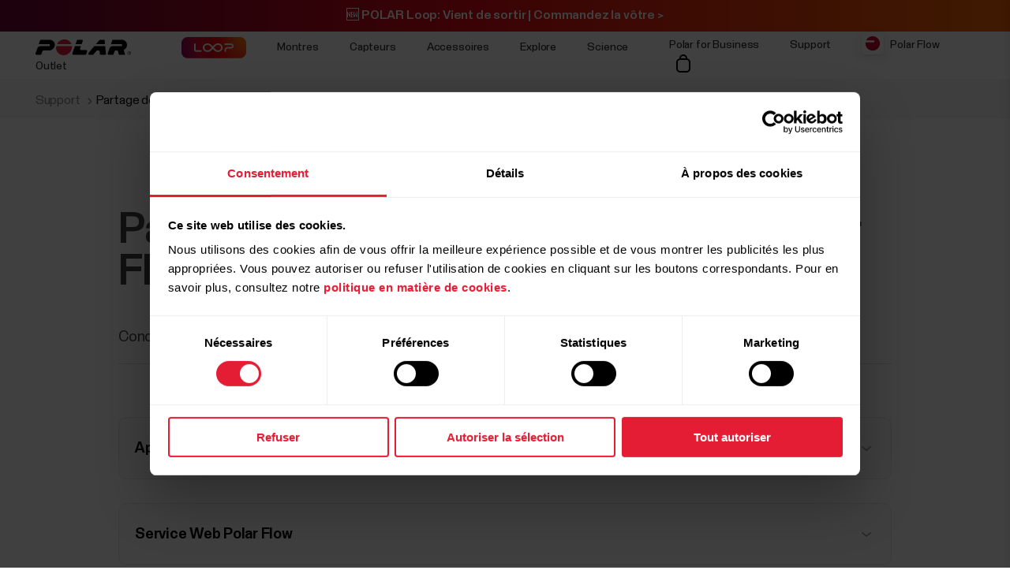

--- FILE ---
content_type: text/html
request_url: https://support.polar.com/ch-fr/sharing-polar-flow-training-sessions
body_size: 26338
content:
<!DOCTYPE html>









<html lang="fr-CH" class="site-has-promotion">
    <head>
        <meta charset="UTF-8" />
        <meta name="viewport" content="width=device-width, initial-scale=1.0" />
        <meta http-equiv="X-UA-Compatible" content="ie=edge" />
        
        
        
        <meta property="og:image" content="//img/static/common/og_default.jpg" />
        
        <title>Partage de séances d&#39;entraînement Polar Flow | Polar Suisse</title>
        <meta property="og:title" content="Partage de séances d&#39;entraînement Polar Flow | Polar Suisse" />
        <link rel="preload" href="/font/staff/PolarStaff-VF.woff2" as="font" type="font/woff2" crossorigin>
        
            <link rel="canonical" href="https://support.polar.com/ch-fr/sharing-polar-flow-training-sessions" />
        

        
            <meta name="description" content="" />
            <meta property="og:description" content="" />
        
        <link rel="stylesheet" href="/css/frame.css?1769072349306" />

        
    <link rel="stylesheet" href="/css/support.css?1769072349306" />


        
    

  
      
            <link rel="alternate" href="https://support.polar.com/en/sharing-polar-flow-training-sessions" hreflang="en" />
            <link rel="alternate" href="https://support.polar.com/ca-fr/sharing-polar-flow-training-sessions" hreflang="fr-CA" />
            <link rel="alternate" href="https://support.polar.com/fi/sharing-polar-flow-training-sessions" hreflang="fi-FI" />
            <link rel="alternate" href="https://support.polar.com/mx-es/sharing-polar-flow-training-sessions" hreflang="es-MX" />
            <link rel="alternate" href="https://support.polar.com/ja/sharing-polar-flow-training-sessions" hreflang="ja-JP" />
            <link rel="alternate" href="https://support.polar.com/it/sharing-polar-flow-training-sessions" hreflang="it-IT" />
            <link rel="alternate" href="https://support.polar.com/zh-hans/sharing-polar-flow-training-sessions" hreflang="zh-CN" />
            <link rel="alternate" href="https://support.polar.com/es/sharing-polar-flow-training-sessions" hreflang="es-ES" />
            <link rel="alternate" href="https://support.polar.com/fr/sharing-polar-flow-training-sessions" hreflang="fr-FR" />
            <link rel="alternate" href="https://support.polar.com/be-fr/sharing-polar-flow-training-sessions" hreflang="fr-BE" />
            <link rel="alternate" href="https://support.polar.com/ch-fr/sharing-polar-flow-training-sessions" hreflang="fr-CH" />
            <link rel="alternate" href="https://support.polar.com/de/sharing-polar-flow-training-sessions" hreflang="de-DE" />
            <link rel="alternate" href="https://support.polar.com/at-de/sharing-polar-flow-training-sessions" hreflang="de-AT" />
            <link rel="alternate" href="https://support.polar.com/ch-de/sharing-polar-flow-training-sessions" hreflang="de-CH" />
            <link rel="alternate" href="https://support.polar.com/br/sharing-polar-flow-training-sessions" hreflang="pt-BR" />
            <link rel="alternate" href="https://support.polar.com/co-es/sharing-polar-flow-training-sessions" hreflang="es-CO" />
            <link rel="alternate" href="https://support.polar.com/cr-es/sharing-polar-flow-training-sessions" hreflang="es-CR" />
            <link rel="alternate" href="https://support.polar.com/ar-es/sharing-polar-flow-training-sessions" hreflang="es-AR" />
            <link rel="alternate" href="https://support.polar.com/ae-en/sharing-polar-flow-training-sessions" hreflang="en-AE" />
            <link rel="alternate" href="https://support.polar.com/ie-en/sharing-polar-flow-training-sessions" hreflang="en-IE" />
            <link rel="alternate" href="https://support.polar.com/pt/sharing-polar-flow-training-sessions" hreflang="pt-PT" />
            <link rel="alternate" href="https://support.polar.com/tw-en/sharing-polar-flow-training-sessions" hreflang="en-TW" />



        
            
            <link rel="stylesheet" href="/css/flickity.min.css">
            <link rel="stylesheet" href="/js/lite-yt-embed.css" />
            <link rel="stylesheet" href="/css/shopping-cart.css?1769072349306" />
            
        

        <style></style>

        

        
            <!-- production -->
        
        
        
            
                <script data-cookieconsent="ignore">
  window.dataLayer = window.dataLayer || [];
  function gtag() {
    dataLayer.push(arguments)
  }
  gtag("consent", "default", {
    ad_personalization: "denied",
    ad_storage: "denied",
    ad_user_data: "denied",
    analytics_storage: "denied",
    functionality_storage: "denied",
    personalization_storage: "denied",
    security_storage: "granted",
    wait_for_update: 500
  });
  gtag("set", "ads_data_redaction", true);
  gtag("set", "url_passthrough", false);
</script> 
                

  

  
    
      
    
  

<script>(function(w,d,s,l,i){w[l]=w[l]||[];w[l].push({'gtm.start': new Date().getTime(),event:'gtm.js'});
var f=d.getElementsByTagName(s)[0],j=d.createElement(s),dl=l!='dataLayer'?'&l='+l:'';j.async=true;
j.src='https://www.googletagmanager.com/gtm.js?id='+i+dl;f.parentNode.insertBefore(j,f);
})(window,document,'script','dataLayer','GTM-NHXH32');</script>


                
<script id="Cookiebot" src="https://consent.cookiebot.com/uc.js" data-cbid="fc2c76f1-7b3e-4f37-8e3a-2dd97d6d1e8b" data-blockingmode="auto" data-culture="fr" type="text/javascript"></script>
<script>
function CookiebotCallback_OnAccept() {
  if(Cookiebot.consent.preferences && Cookiebot.consent.marketing && Cookiebot.consent.statistics) {
    window.VWO = window.VWO || [];
    window.VWO.init = window.VWO.init || function(state) { window.VWO.consentState = state; }
    window.VWO.init(1);
  }
}
function CookiebotCallback_OnDecline() {
  window.VWO = window.VWO || [];
  window.VWO.init = window.VWO.init || function(state) { window.VWO.consentState = state; }
  window.VWO.init(3);
}
</script>

                

  

  

  
    <!-- Start of polarcare Zendesk Widget script -->
    <script>/*<![CDATA[*/window.zEmbed||function(e,t){var n,o,d,i,s,a=[],r=document.createElement("iframe");window.zEmbed=function(){a.push(arguments)},window.zE=window.zE||window.zEmbed,r.src="javascript:false",r.title="",r.role="presentation",(r.frameElement||r).style.cssText="display: none",d=document.getElementsByTagName("script"),d=d[d.length-1],d.parentNode.insertBefore(r,d),i=r.contentWindow,s=i.document;try{o=s}catch(c){n=document.domain,r.src='javascript:var d=document.open();d.domain="'+n+'";void(0);',o=s}o.open()._l=function(){var o=this.createElement("script");n&&(this.domain=n),o.id="js-iframe-async",o.src=e,this.t=+new Date,this.zendeskHost=t,this.zEQueue=a,this.body.appendChild(o)},o.write('<body onload="document._l();">'),o.close()}("https://assets.zendesk.com/embeddable_framework/main.js","polarcare.zendesk.com");
    /*]]>*/</script>
    <script>
      zE(function() {
        zE.setLocale('fr');
      });
    </script>
    <script type="text/javascript">
      window.zESettings = {
        webWidget: {
          offset: {
            horizontal: '0px',
            vertical: '90px',
            mobile: {
              horizontal: '0px',
              vertical: '220px'
            }
          }
        }
      };
    </script>
    <script>
    zE(function() {
    //Zopim API
    $zopim( function() {
    $zopim.livechat.departments.filter('Care French');
    $zopim.livechat.concierge.setTitle('Polar French Customer Care');
    $zopim.livechat.concierge.setName('Polar French Care');
    $zopim.livechat.window.setTitle("Comment pouvons-nous vous aider ?");
    $zopim.livechat.prechatForm.setGreetings("Laissez nous un message !");
    $zopim.livechat.departments.filter('');
    $zopim.livechat.departments.setLabel('Select a department');
    $zopim.livechat.theme.reload();
    //End Zopim API
    });
    });
    </script>
    <script>
      zE('webWidget:on', 'chat:departmentStatus', function(dept) {
        if (dept.name === 'Polar chatbot' && dept.status === 'online') {
          zE('webWidget', 'updateSettings', {
            webWidget: {
              chat: {
                departments: {
                  enabled: [''],
                  select: 'Polar chatbot'
    }, }
    } });
        } else if (dept.name === 'Polar chatbot' && dept.status !==
    'online') {
          zE('webWidget', 'updateSettings', {
            webWidget: {
              chat: {
                departments: {
                  enabled: [''],
                  select: 'Care French'
                },
    } }
    }); }
      });
    </script>
    <!-- End of polarcare Zendesk Widget script -->
  

  

  

  

  

  

  

  

  

  

  

  

  


            
        

        

    </head>
    <body id="navigation-lock">
    <main>
        
            























        





        





        











    <header class="mobile">
        <div class="main lay-max-xl">
            <nav>
                <div class="home">
                    <a href="https://www.polar.com/ch-fr/" class="logo">
                        
                        <img src="/img/polar-logo.svg" width="122" height="22" alt="Polar">
                        
                    </a>
                </div>
                <div class="menu-bar">
                    
                    
                        
                            <button class="shopping-cart-button js--shopping-cart-trigger">
                                
                                    <img src="/img/icon-shopping-cart.svg" alt="Shopping cart">
                                
                            </button>
                        

                    
                    
                    <span role="button" class="js-toggle-mobile-menu item" data-menu-key="HAMBURGER">
                        
                        <img src="/img/icon-menu-toggle.svg" alt="Navigation" data-menu-key="HAMBURGER">
                        
                    </span>
                </div>
            </nav>
        </div>

        <div class="menu-baseline js-main-menu-toggle">

            <div class="menu-links-mobile js-mobile-menu-content">
                <div class="actions">
                    <span class="close">
                        <img src="/img/icon-close-light.svg" alt="Close">
                    </span>
                </div>
                <div class="primary">
                    
                    
                    <a href="https://www.polar.com/ch-fr/black-weeks" class="js-bw-promo" style="display:none;" data-menu-key="PROMO">
                        <span>🖤 Black Weeks 🖤</span>
                    </a>
                    

                    
                    <a href="https://www.polar.com/ch-fr/loop">
                        <img src="/img/static/loop/common/navigation-logo.png" width="82" height="27" alt="POLAR Loop">
                    </a>
                      
                    
                    
                        <a class="js-outlet-promo" style="display:none;" href="https://www.polar.com/ch-fr/outlet" data-menu-key="OUTLET">Outlet</a>
                    

                    
                        
    <a href="https://www.polar.com/#watches" class="js-open-category" data-source=".js-toggle-watches" data-menu-key="WATCHES">
        <span>Montres</span><span><img src="/img/icon-caret-open.svg" alt=""></span>
    </a>


                        
    <a href="https://www.polar.com/#sensors" class="js-open-category" data-source=".js-toggle-sensors" data-menu-key="SENSORS">
        <span>Capteurs</span><span><img src="/img/icon-caret-open.svg" alt=""></span>
    </a>


                        
                        
    <a href="https://www.polar.com/#accessories" class="js-open-category" data-source=".js-toggle-accessories" data-menu-key="ACCESSORIES">
        <span>Accessoires</span><span><img src="/img/icon-caret-open.svg" alt=""></span>
    </a>


                        
                        
    <a href="https://www.polar.com/#about-polar" class="js-open-category" data-source=".js-toggle-about" data-menu-key="ABOUT_POLAR">
        <span>Explore</span><span><img src="/img/icon-caret-open.svg" alt=""></span>
    </a>


                        
    <a href="https://www.polar.com//en/science" class="js-open-category" data-source=".js-toggle-science" data-menu-key="SCIENCE">
        <span>Science</span><span><img src="/img/icon-caret-open.svg" alt=""></span>
    </a>



                        
                        
                            <a href="https://www.polar.com/ch-fr/business" data-menu-key="POLAR_FOR_BUSINESS"><span>Polar for Business</span></a>
                        
                    
                </div>

                
                

                <div class="secondary">
                    <a href="https://flow.polar.com/" data-menu-key="FLOW">Polar Flow</a>
                    <a href="https://support.polar.com/ch-fr" data-menu-key="SUPPORT">
                        Support
                    </a>
                    
                    <a href="https://www.polar.com/ch-fr/store-locator" data-menu-key="STORE_LOCATOR">
                        Trouver un magasin
                    </a>
                    
                </div>
                <div class="region">
                    

<select class="js-global-change-region light">
<option  value="en">Global Site</option>
<optgroup label="Europe">
<option  value="at-de">Austria (German)</option>
<option  value="be-nl">Belgium (Dutch)</option>
<option  value="be-fr">Belgium (French)</option>
<option  value="cs">Czech Republic (Czech)</option>
<option  value="gr">Cyprus (English)</option>
<option  value="da">Denmark (Danish)</option>
<option  value="ee">Estonia (Estonian)</option>
<option  value="fi">Finland (Finnish)</option>
<option  value="fr">France (French)</option>
<option  value="de">Germany (German)</option>
<option  value="gr">Greece (English)</option>
<option  value="hu">Hungary (Hungarian)</option>
<option  value="it">Italy (Italian)</option>
<option  value="ie-en">Ireland (English)</option>
<option  value="nl">Netherlands (Dutch) </option>
<option  value="nb">Norway (Norwegian)</option>
<option  value="pl">Poland (Polish)</option>
<option  value="pt">Portugal (Portuguese)</option>
<option  value="cs">Slovakia</option>
<option  value="sl">Slovenia (Slovenian)</option>
<option  value="es">Spain (Spanish)</option>
<option  value="sv">Sweden (Swedish)</option>
<option  value="ch-fr">Switzerland (French)</option>
<option  value="ch-de">Switzerland (German)</option>
<option  value="tr">Turkey (Turkish)</option>
<option  value="uk-en">UK (English)</option>
<option  value="ua">Ukraine (Ukrainian)</option>

</optgroup>

<optgroup label="America">

<option value="ar-es">Argentina (Spanish)</option>
<option value="br">Brazil (Portuguese)</option>
<option value="ca-en">Canada (English)</option>
<option value="ca-fr">Canada (French)</option>
<option value="cl-es">Chile (Spanish)</option>
<option value="co-es">Colombia (Spanish)</option>
<option value="cr-es">Costa Rica (Spanish)</option>
<option value="mx-es">Mexico (Spanish)</option>
<option value="us-en">United States (English)</option>

</optgroup>

<optgroup label="Asia Pacific">

<option value="au-en">Australia (English)</option>
<option value="sg-en">Brunei (English)</option>
<option value="zh-hans">China (Simplified Chinese)</option>
<option value="hk-zh">Hong Kong SAR (Traditional Chinese) </option>
<option value="hk-en">Hong Kong SAR (English) </option>
<option value="in-en">India (English)</option>
<option value="ja">Japan (Japanese) </option>
<option value="sg-en">Malaysia (English)</option>
<option value="nz-en">New Zealand (English)</option>
<option value="sg-en">Philippines (English)</option>
<option value="sg-en">Singapore (English)</option>
<option value="tw-zh">Taiwan Region (Traditional Chinese)</option>
<option value="tw-en">Taiwan Region (English)</option>
<option value="sg-en">Thailand (English)</option>
<option value="sg-en">Vietnam (English)</option>
</optgroup>

<optgroup label="Africa & Middle East">

<option value="he">Israel (Hebrew)</option>
<option value="sa-en">Saudi Arabia (English)</option>
<option value="za">South-Africa (English)</option>
<option value="ae-en">UAE (English)</option>

</optgroup>

</select>


                </div>
            </div>

            <!-- Category menus -->

            <div class="category-menu js-toggle-watches">
                <div class="actions">
                    <div class="panel-head close">
                        <div class="panel-name">Montres</div>
                        <img src="/img/icon-close-light.svg" alt="Close">
                    </div>
                    <a href="https://www.polar.com/ch-fr/all-watches" data-menu-key="CATEGORY_ALL_WATCHES" class="caret">
                        Tout voir
                    </a>
                </div>
                <div class="content">
                    
                    <a href="https://www.polar.com/ch-fr/vantage/m3" data-menu-key="VANTAGE_M3" class="main-product">
                        <img class="js-lazy-image" width="60" height="60" data-src="/img/cms/7e34b7975f27d8c315c9073e221765e1c040a077-5000x5000-160.webp">
                        <span class="name">Polar Vantage M3</span>
                        
                    </a>
                    

                    
                    <a href="https://www.polar.com/ch-fr/grit-x2-pro-titan" data-menu-key="GRIT_X2_PRO_TITAN" class="main-product">
                        <img class="js-lazy-image" width="60" height="60" data-src="/img/cms/41360f00b10926c97095a55ebefc60d0ea3a24dd-2000x2000-160.webp">
                        <span class="name">Polar Grit X2 Pro Titan</span>
                        
                    </a>
                    

                    
                    <a href="https://www.polar.com/ch-fr/grit-x2-pro" data-menu-key="GRIT_X2_PRO" class="main-product">
                        <img class="js-lazy-image" width="60" height="60" data-src="/img/cms/a5850551736801395aef1e77f6f3f57e4c14d319-2000x2000-160.webp">
                        <span class="name">Polar Grit X2 Pro</span>
                        
                    </a>
                    

                    
                    <a href="https://www.polar.com/ch-fr/grit-x2" data-menu-key="GRIT_X2" class="main-product">
                        <img class="js-lazy-image" width="60" height="60" data-src="/img/cms/ce1e6802e59273c914f7fc5c821d1e20651aada9-1000x1000-160.webp">
                        <span class="name">Polar Grit X2</span>
                        <span class="tag">Nouveauté</span>
                    </a>
                    

                    
                    <a href="https://www.polar.com/ch-fr/vantage/v3" data-menu-key="VANTAGE_V3" class="main-product">
                        <img class="js-lazy-image" width="60" height="60" data-src="/img/cms/ce46bdaced155051416735b7f561fe3fcf80ec14-1000x1000-160.webp">
                        <span class="name">Polar Vantage V3</span>
                        
                    </a>
                    

                    

                    
                    <a href="https://www.polar.com/ch-fr/ignite3" data-menu-key="IGNITE_3" class="main-product">
                        <img class="js-lazy-image" width="60" height="60" data-src="/img/cms/7e2247d8db485ba411c9bcfe660c231e50fbe286-1500x1500-160.webp">
                        <span class="name">Polar Ignite 3</span>
                        
                    </a>
                    
                    
                    <a href="https://www.polar.com/ch-fr/ignite3-braided-yarn" data-menu-key="IGNITE_3_BRAIDED_YARN" class="main-product">
                        <img class="js-lazy-image" width="60" height="60" data-src="/img/cms/7e2247d8db485ba411c9bcfe660c231e50fbe286-1500x1500-160.webp">
                        <span class="name">Polar Ignite 3 Braided Yarn</span>
                        
                    </a>
                    
                    
                    <a href="https://www.polar.com/ch-fr/pacer-pro" data-menu-key="PACER_PRO" class="main-product">
                        <img class="js-lazy-image" width="60" height="60" data-src="/img/cms/58f6d53cd81d59d6264adb53d236b8d2bb5d1c76-1500x1500-160.webp">
                        <span class="name">Polar Pacer Pro</span>
                        
                    </a>
                    
                    
                    <a href="https://www.polar.com/ch-fr/pacer" data-menu-key="PACER" class="main-product">
                        <img class="js-lazy-image" width="60" height="60" data-src="/img/cms/346c7e545f7970d0571e97b33509fd54dbffe56f-1500x1500-160.webp">
                        <span class="name">Polar Pacer</span>
                        
                    </a>
                    
                    
                    <a href="https://www.polar.com/ch-fr/unite" data-menu-key="UNITE" class="main-product">
                        <img class="js-lazy-image" width="60" height="60" data-src="/img/cms/a8b02a6c53de372d2a48fb75028479e89780f0e7-1000x1000-160.webp">
                        <span class="name">Polar Unite</span>
                        
                    </a>
                    

                    
                    <a href="https://www.polar.com/ch-fr/grit-x-series" data-menu-key="GRIT_X_SERIES" class="main-product caret">
                        <span class="name">Série Grit X</span>
                    </a>
                    
                    
                    <a href="https://www.polar.com/ch-fr/vantage-series" data-menu-key="VANTAGE_SERIES" class="main-product caret">
                        <span class="name">Série Vantage</span>
                    </a>
                    
                    
                    <a href="https://www.polar.com/ch-fr/pacer-series" data-menu-key="PACER_SERIES" class="main-product caret">
                        <span class="name">Série Pacer</span>
                    </a>
                    
                    
                    <a href="https://www.polar.com/ch-fr/ignite-series" data-menu-key="IGNITE_SERIES" class="main-product caret">
                        <span class="name">Série Ignite</span>
                    </a>
                    
                    </div>


                    <div class="content">
                    <h2>Catégories</h2>
                    <div class="sub-links">
                        <a href="https://www.polar.com/ch-fr/running-watches" data-menu-key="RUNNING">
                            Course à pied
                        </a>
                        <a href="https://www.polar.com/ch-fr/fitness-wellness-watches" data-menu-key="FITNESS_&_CROSS_TRAINING">
                            Fitness et bien-être
                        </a>
                        <a href="https://www.polar.com/ch-fr/cycling-watches-computers" data-menu-key="CYCLING">
                            Cyclisme
                        </a>
                        <a href="https://www.polar.com/ch-fr/outdoor-watches" data-menu-key="OUTDOOR">
                            Sports outdoor
                        </a>
                        <a href="https://www.polar.com/ch-fr/multisport-triathlon-watches" data-menu-key="MULTISPORT_&_TRIATHLON">
                            Multisport et triathlon
                        </a>
                    </div>
                    </div>
            </div>



            <div class="category-menu js-toggle-sensors">
                
                <div class="actions">
                    <div class="panel-head close">
                        <div class="panel-name">Smart Bands</div>
                        <img src="/img/icon-close-light.svg" alt="Close">
                    </div>
                    <a href="https://www.polar.com/ch-fr/smart-bands" data-menu-key="CATEGORY_SMART_BANDS" class="caret">
                        Tout voir
                    </a>
                </div>                
                <div class="content">
                    <a href="https://www.polar.com/ch-fr/loop" data-menu-key="LOOP" class="main-product">
                        <img class="mr" width="60" height="60" src="/img/cms/a4d126ef85b36ae22c53b55d2a1267c19716d121-1500x1500-160.webp">
                        <span class="name">POLAR Loop</span>
                    </a>
                </div>
                

                <div class="content">
                     <h2>Capteurs</h2>
                    
                    <a href="https://www.polar.com/ch-fr/products/accessories/polar-verity-sense" data-menu-key="VERITY_SENSE" class="main-product">
                        <img class="mr" width="60" height="60" src="/img/cms/1e02d484d6b015caaac4010771985b02c098e444-1500x1500-160.webp">
                        <span class="name">Polar Verity Sense</span>
                    </a>
                    
                    
                    <a href="https://www.polar.com/ch-fr/sensors/h10-heart-rate-sensor" data-menu-key="H10" class="main-product">
                        <img class="mr" width="60" height="60" src="/img/cms/79ef43c2b6d0152ba9eb0a56ee047ba915743567-1000x1000-160.webp">
                        <span class="name">Polar H10</span>
                    </a>
                    
                    
                    <a href="https://www.polar.com/ch-fr/sensors/h9-heart-rate-sensor" data-menu-key="H9" class="main-product">
                        <img class="mr" width="60" height="60" src="/img/cms/952b5bb2e84565dab68917628209026563982f72-4096x1894-160.webp">
                        <span class="name">Polar H9</span>
                    </a>
                    
                    
                    <a href="https://www.polar.com/ch-fr/sensors/oh1-optical-heart-rate-sensor" data-menu-key="OH1" class="main-product">
                        <img class="mr" width="60" height="60" src="/img/cms/fbeec2356ea34b3533a130e7cb21df1846ea4260-600x600-160.webp">
                        <span class="name">Polar OH1+</span>
                    </a>
                    

                    

                </div>
                <div class="content">
                    
                        <h2>Cardiofréquencemètres pour cheval</h2>
                        <div class="sub-links">
                            
                            <a href="https://www.polar.com/ch-fr/products/horse-heart-rate-monitors/polar-equine-healthcheck" data-menu-key="EQUINE_HEALTH_CHECK">
                                Equine Healthcheck
                            </a>
                            

                            
                            <a href="https://www.polar.com/ch-fr/products/horse-heart-rate-monitors/polar-equine-heart-rate-monitor-for-riding" data-menu-key="EQUINE_HR_MONITOR">
                                Cardiofréquencemètre Equine pour équitation
                            </a>
                            

                            
                            <a href="https://www.polar.com/ch-fr/products/horse-heart-rate-monitors/polar-equine-heart-rate-monitor-for-trotters" data-menu-key="EQUINE_HR_MONITOR_TROTTING">
                                Cardiofréquencemètre Equine pour trotteurs
                            </a>
                            

                            
                            <a href="https://www.polar.com/ch-fr/products/horse-heart-rate-monitors/polar-equine-belt-for-riding" data-menu-key="EQUINE_BELT_RIDING">
                                Sangle Equine pour équitation
                            </a>
                            

                            
                            <a href="https://www.polar.com/ch-fr/products/horse-heart-rate-monitors/polar-equine-belt-for-trotters" data-menu-key="EQUINE_BELT_TROTTERS">
                                Sangle Equine pour trotteurs
                            </a>
                            
                        </div>
                    

                </div>
            </div>
            <div class="category-menu js-toggle-accessories">
                <div class="actions">
                    <div class="panel-head close">
                        <div class="panel-name">Accessoires</div>
                        <img src="/img/icon-close-light.svg" alt="Close">
                    </div>
                    <a href="https://www.polar.com/ch-fr/all-accessories" data-menu-key="CATEGORY_ALL_ACCESSORIES" class="caret">
                        Tout voir
                    </a>
                </div>

                <div class="content">

                    <div class="sub-links">
                        <a href="https://www.polar.com/ch-fr/accessories-wristbands" data-menu-key="ACCESSORIES_WRISTBANDS" class="main-product">
                            <img class="mr" width="60" height="60" src="/img/cms/8ab5f143bb7e9794e7417edcc95b548f8fdd08d1-600x600-160.webp">
                            <span class="name">Bracelets</span>
                        </a>
                        <a href="https://www.polar.com/ch-fr/accessories-straps" data-menu-key="ACCESSORIES_STRAPS" class="main-product">
                            <img class="mr" width="60" height="60" src="/img/cms/df365324210443e73113d6d0bff733e216a2a8a9-1500x1500-160.webp">
                            <span class="name">Ceintures cardio</span>
                        </a>
                        <a href="https://www.polar.com/ch-fr/accessories-power-cables" data-menu-key="ACCESSORIES_CHARGERS" class="main-product">
                            <img class="mr" width="60" height="60" src="/img/cms/dd442ea0077bce6a7186ca946a9f1aaa5a479dc6-600x600-160.webp">
                            <span class="name">Câbles et chargeurs</span>
                        </a>
                        <a href="https://www.polar.com/ch-fr/accessories-mounts-adapters" data-menu-key="ACCESSORIES_ADAPTERS" class="main-product">
                            <img class="mr" width="60" height="60" src="/img/cms/9a3ce18d9b2d27d8acde923962067d04d0ced201-600x600-160.webp">
                            <span class="name">Supports et adaptateurs</span>
                        </a>
                    </div>

                </div>
            </div>

           <div class="category-menu js-toggle-about">

                <div class="actions">
                    <div class="panel-head close">
                        <div class="panel-name">Explore</div>
                        <img src="/img/icon-close-light.svg" alt="Close">
                    </div>
                </div>

                <div class="content">
                    <a href="https://www.polar.com/ch-fr/about_polar/who_we_are" data-menu-key="WHO_WE_ARE" class="main-product">
                        <span class="name">À propos de Polar</span>
                    </a>
                    <a href="https://www.polar.com/ch-fr/explore/elixir" data-menu-key="ELIXIR" class="main-product">
                        <span class="name">Polar Elixir™</span>
                    </a>

                    <a href="https://www.polar.com/ch-fr/flow" data-menu-key="POLAR_FLOW" class="main-product">
                        <span class="name">Polar Flow</span>
                    </a>

                    
                    <a href="https://www.polar.com/ch-fr/fitness-program" data-menu-key="FITNESS_PROGRAM" class="main-product">
                        <span class="name">Programme Fitness</span>
                        <span class="tag">Nouveauté</span>
                    </a>
                    

                    <a href="https://www.polar.com/ch-fr/bonus-packs" data-menu-key="BONUS_PACKS" class="main-product">
                        <span class="name">Packs bonus</span>
                    </a>

                    <a href="https://www.polar.com/ch-fr/software-update" data-menu-key="SOFTWARE_RELEASES" class="main-product">
                        <span class="name">Mises à jour du logiciel</span>
                    </a>

                    <a href="https://www.polar.com/ch-fr/compatible-apps" data-menu-key="COMPATIBLE_APPS" class="main-product">
                        <span class="name">Applications compatibles</span>
                    </a>

                    <a href="https://www.polar.com/ch-fr/developers" data-menu-key="DEVELOPERS" class="main-product">
                        <span class="name">Développement d&#39;applications</span>
                    </a>

                    
                        <a href="https://www.polar.com/ch-fr/sustainability" data-menu-key="SUSTAINABILITY" class="main-product">
                            <span class="name">Développement durable</span>
                        </a>
                    

                    
                    <a href="https://www.polar.com/en/careers" data-menu-key="CAREERS" class="main-product">
                        <span class="name">Emplois</span>
                    </a>
                    
                    <a target="_blank" href="https://www.polar.com/blog/" data-menu-key="BLOG" class="main-product">
                        <span class="name">Blog</span>
                    </a>
                    
                    <a href="https://www.polar.com/en/journal" data-menu-key="JOURNAL" class="main-product">
                        <span class="name">Journal</span>
                    </a>
                    <a href="https://www.polar.com/en/guides" data-menu-key="GUIDES" class="main-product">
                        <span class="name">Guides</span>
                    </a>
                    
                </div>
            </div>

            <div class="category-menu js-toggle-science">
            <div class="actions">
                <div class="panel-head close">
                    <div class="panel-name">Science</div>
                    <img src="/img/icon-close-light.svg" alt="Close">
                </div>
            </div>
            <div class="content">

                <a href="https://www.polar.com/en/science" class="main-product" data-menu-key="RESEARCH_CENTER">
                    <span class="name">Polar Research Center</span>
                </a>

                <a href="https://www.polar.com/ch-fr/smart-coaching" class="main-product" data-menu-key="SMART_COACHING">
                    <span class="name">Smart Coaching</span>
                </a>
                
                <a target="_blank" href="https://www.polar.com/en/foundation" data-menu-key="SCIENCE_FOUNDATION" class="main-product">
                    <span class="name">Science Foundation</span>
                </a>
                

            </div>
        </div>
        

        </div>

    <div class="menu-overlay-mask"></div>
    </header>





        
    <header class="desktop">

        
        <div class="global js-loop-promo">
                <div class="promo-section loop-promotion">
                    <a href="https://www.polar.com/ch-fr/loop">🆕 POLAR Loop: Vient de sortir | Commandez la vôtre > </a>
                </div>
        </div>
        

        
        <div class="global js-shop-notification" style="display:none;">
                <div class="promo-section ">
                    <a href="https://status.polar.com/">Désolés, notre boutique est momentanément indisponible en raison d&#39;opérations de maintenance programmées. Pour suivre la progression de cette intervention programmée, rendez-vous sur https://status.polar.com/. </a>
                </div>
        </div>
        

        
        <div class="global js-bw-promo" style="display:none;">
                <div class="promo-section  ">
                    <a href="https://www.polar.com/ch-fr/black-weeks">🖤 LES BLACK WEEKS, C’EST PARTI 🖤 Jusqu’à - 43 % | J’en profite > </a>
                </div>
        </div>
        

        <div class="primary">
            <div class="lay-max-xl sections">
                <nav role="navigation">
                    <a href="https://www.polar.com/ch-fr/" class="logo">
                        
                        <img src="/img/polar-logo.svg" width="122" height="22" alt="Polar">
                        
                    </a>

                    
                    <a href="https://www.polar.com/ch-fr/loop">
                        <img src="/img/static/loop/common/navigation-logo.png" width="82" height="27" alt="POLAR Loop">
                    </a>
                      

                    
                        <a href="https://www.polar.com/ch-fr/#watches" class="js-trigger-sidebar-menu expand-link" data-menu-key="WATCHES" data-paneltarget="watches">
                            Montres
                        </a>
                        <a href="https://www.polar.com/ch-fr/#sensors" class="js-trigger-sidebar-menu expand-link" data-menu-key="SENSORS" data-paneltarget="sensors">
                            Capteurs
                        </a>
                        <a href="https://www.polar.com/ch-fr/#accessories" class="js-trigger-sidebar-menu expand-link" data-menu-key="ACCESSORIES"  data-paneltarget="accessories">
                            Accessoires
                        </a>

                        <a href="https://www.polar.com/ch-fr/#about-polar" class="js-trigger-sidebar-menu expand-link" data-menu-key="ABOUT_POLAR" data-paneltarget="about">
                            Explore
                        </a>

                        <a class="js-trigger-sidebar-menu expand-link" href="https://www.polar.com/en/science" data-menu-key="SCIENCE" data-paneltarget="science-panel">
                            Science
                        </a>
                        
                            <a class="js-outlet-promo" style="display:none;" href="https://www.polar.com/ch-fr/outlet" data-menu-key="OUTLET">Outlet</a>
                        
                        
                    
                </nav>
                <nav role="navigation">
                    
                            <a href="https://www.polar.com/ch-fr/business" class="out-link" data-menu-key="POLAR_FOR_BUSINESS">
                                Polar for Business
                            </a>
                    
                    <a href="https://support.polar.com/ch-fr" class="out-link" target="_blank" data-menu-key="SUPPORT">
                        Support
                    </a>
                    <a href="https://flow.polar.com" target="_blank" class="flow-icon out-link" data-menu-key="FLOW">
                        Polar Flow
                    </a>
                    
                    

                    

                        

                            <button class="shopping-cart-button js--shopping-cart-trigger" aria="Panier">
                                
                                    <img src="/img/icon-shopping-cart.svg" alt="Panier">
                                
                            </button>

                        

                    


                </nav>
            </div>
        </div>
        </header>
        <!-- Primary desktop nav end -->
        <!-- Hover panels start-->
        <section id="desktop-product-panel">
        <div tabindex="0" class="product-panel js-product-panel-menu" data-panel="watches">
        
<button type="button" tabindex="0" class="js-product-panel-area" aria-label="Fermer"></button>

            <div class="panel-heading">
                <img src="/img/polar-logo.svg" width="122" height="22" alt="Polar">
                <button aria-label='Fermer' type="button" class="close js-close-desktop-panel"></button>
            </div>

            <div class="content">

                <div class="main-category-link">
                    <span>Montres</span>
                    <a href="https://www.polar.com/ch-fr/all-watches" data-menu-key="CATEGORY_ALL_WATCHES">Tout voir</a>
                </div>
                
    
        <a href="https://www.polar.com/ch-fr/vantage/m3" class="js-data-menu-hover" data-menu-key="VANTAGE_M3" data-producthover="vantage_m3">
            <span>Vantage M3</span>
            
        </a>
    

                
    
        <a href="https://www.polar.com/ch-fr/grit-x2-pro-titan" class="js-data-menu-hover" data-menu-key="GRIT_X2_PRO_TITAN" data-producthover="grit_x2_pro_titan">
            <span>Grit X2 Pro Titan</span>
            
        </a>
    

                
    
        <a href="https://www.polar.com/ch-fr/grit-x2-pro" class="js-data-menu-hover" data-menu-key="GRIT_X2_PRO" data-producthover="grit_x2_pro">
            <span>Grit X2 Pro</span>
            
        </a>
    

                
    
        <a href="https://www.polar.com/ch-fr/grit-x2" class="js-data-menu-hover" data-menu-key="GRIT_X2" data-producthover="grit_x2">
            <span>Grit X2</span>
            
                <span class="inline-note">Nouveauté</span>
            
        </a>
    

                
    
        <a href="https://www.polar.com/ch-fr/vantage/v3" class="js-data-menu-hover" data-menu-key="VANTAGE_V3" data-producthover="vantage_v3">
            <span>Vantage V3</span>
            
        </a>
    


                

                
    
        <a href="https://www.polar.com/ch-fr/ignite3" class="js-data-menu-hover" data-menu-key="IGNITE_3" data-producthover="ignite3">
            <span>Ignite 3</span>
            
        </a>
    


                
                    
    
        <a href="https://www.polar.com/ch-fr/ignite3-braided-yarn" class="js-data-menu-hover" data-menu-key="IGNITE_3_BRAIDED_YARN" data-producthover="ignite3_braided_yarn">
            <span>Ignite 3 Braided Yarn</span>
            
        </a>
    

                

                
    
        <a href="https://www.polar.com/ch-fr/pacer-pro" class="js-data-menu-hover" data-menu-key="PACER_PRO" data-producthover="pacerpro">
            <span>Pacer Pro</span>
            
        </a>
    

                
    
        <a href="https://www.polar.com/ch-fr/pacer" class="js-data-menu-hover" data-menu-key="PACER" data-producthover="pacer">
            <span>Pacer</span>
            
        </a>
    

                
    
        <a href="https://www.polar.com/ch-fr/unite" class="js-data-menu-hover" data-menu-key="UNITE" data-producthover="unite">
            <span>Unite</span>
            
        </a>
    


                <div class="category-link">
                
                    
    
        <a href="https://www.polar.com/ch-fr/grit-x-series" class="js-data-menu-hover" data-menu-key="GRIT_X_SERIES" data-producthover="series_grit_x">
            <span>Série Grit X</span>
            
        </a>
    

                
                
                    
    
        <a href="https://www.polar.com/ch-fr/vantage-series" class="js-data-menu-hover" data-menu-key="VANTAGE_SERIES" data-producthover="series_vantage">
            <span>Série Vantage</span>
            
        </a>
    

                
                
                    
    
        <a href="https://www.polar.com/ch-fr/pacer-series" class="js-data-menu-hover" data-menu-key="PACER_SERIES" data-producthover="series_pacer">
            <span>Série Pacer</span>
            
        </a>
    

                
                
                    
    
        <a href="https://www.polar.com/ch-fr/ignite-series" class="js-data-menu-hover" data-menu-key="IGNITE_SERIES" data-producthover="series_ignite">
            <span>Série Ignite</span>
            
        </a>
    

                
                </div>


                
                

                <p class="subtitle">Catégories</p>

                
                <div class="category-link">
                <a href="https://www.polar.com/ch-fr/running-watches" data-menu-key="RUNNING">
                    Course à pied
                </a>

                <a href="https://www.polar.com/ch-fr/fitness-wellness-watches" data-menu-key="FITNESS_&_CROSS_TRAINING">
                    Fitness et bien-être
                </a>

                <a href="https://www.polar.com/ch-fr/cycling-watches-computers" data-menu-key="CYCLING">
                    Cyclisme
                </a>

                <a href="https://www.polar.com/ch-fr/outdoor-watches" data-menu-key="OUTDOOR">
                    Sports outdoor
                </a>

                <a href="https://www.polar.com/ch-fr/multisport-triathlon-watches" data-menu-key="MULTISPORT_&_TRIATHLON">
                    Multisport et triathlon
                </a>
                </div>
            </div>


        
<button type="button" tabindex="0" class="js-product-panel-area" aria-label="Fermer"></button>

        </div>


        <div tabindex="0" class="product-panel js-product-panel-menu" data-panel="sensors">
        
<button type="button" tabindex="0" class="js-product-panel-area" aria-label="Fermer"></button>

            <div class="panel-heading">
                <img src="/img/polar-logo.svg" width="122" height="22" alt="Polar">
                <button aria-label='[simple_text:COMMON_CTA/CTA_CLOSE]' type="button" class="close js-close-desktop-panel"></button>
            </div>

            <div class="content">

                
                <div class="main-category-link">
                    <span>Smart Bands</span>
                    <a href="https://www.polar.com/ch-fr/smart-bands" data-menu-key="CATEGORY_SMART_BANDS">Tout voir</a>
                </div>

                
    
        <a href="https://www.polar.com/ch-fr/loop" class="js-data-menu-hover" data-menu-key="LOOP" data-producthover="loop">
            <span>POLAR Loop</span>
            
                <span class="inline-note">Nouveauté</span>
            
        </a>
    

                

                <div class="main-category-link">
                    <span>Capteurs</span>
                </div>

                
    
        <a href="https://www.polar.com/ch-fr/products/accessories/polar-verity-sense" class="js-data-menu-hover" data-menu-key="VERITY_SENSE" data-producthover="verity">
            <span>Polar Verity Sense</span>
            
        </a>
    

                
    
        <a href="https://www.polar.com/ch-fr/sensors/h10-heart-rate-sensor" class="js-data-menu-hover" data-menu-key="H10" data-producthover="h10">
            <span>Capteur H10</span>
            
        </a>
    

                
    
        <a href="https://www.polar.com/ch-fr/sensors/h9-heart-rate-sensor" class="js-data-menu-hover" data-menu-key="H9" data-producthover="h9">
            <span>Capteur H9</span>
            
        </a>
    

                
                
    
        <a href="https://www.polar.com/ch-fr/sensors/oh1-optical-heart-rate-sensor" class="js-data-menu-hover" data-menu-key="OH1" data-producthover="oh1">
            <span>Polar OH1+</span>
            
        </a>
    

                
                

                
                    <p class="subtitle">Cardiofréquencemètres pour cheval</p>
                    <div class="category-link">
                        
                            <a href="https://www.polar.com/ch-fr/products/horse-heart-rate-monitors/polar-equine-healthcheck">
                                Equine Healthcheck
                            </a>
                        

                        
                        <a href="https://www.polar.com/ch-fr/products/horse-heart-rate-monitors/polar-equine-heart-rate-monitor-for-riding">
                            Cardiofréquencemètre Equine pour équitation
                        </a>
                        

                        
                        <a href="https://www.polar.com/ch-fr/products/horse-heart-rate-monitors/polar-equine-heart-rate-monitor-for-trotters">
                            Cardiofréquencemètre Equine pour trotteurs
                        </a>
                        

                        
                        <a href="https://www.polar.com/ch-fr/products/horse-heart-rate-monitors/polar-equine-belt-for-riding">
                            Sangle Equine pour équitation
                        </a>
                        

                        
                        <a href="https://www.polar.com/ch-fr/products/horse-heart-rate-monitors/polar-equine-belt-for-trotters">
                            Sangle Equine pour trotteurs
                        </a>
                        
                    </div>
                

            </div>
        
<button type="button" tabindex="0" class="js-product-panel-area" aria-label="Fermer"></button>

        </div>

        <div tabindex="0" class="product-panel js-product-panel-menu" data-panel="accessories">
        
<button type="button" tabindex="0" class="js-product-panel-area" aria-label="Fermer"></button>

            <div class="panel-heading">
                <img src="/img/polar-logo.svg" width="122" height="22" alt="Polar">
                <button aria-label='[simple_text:COMMON_CTA/CTA_CLOSE]' type="button" class="close js-close-desktop-panel"></button>
            </div>

            <div class="content">

                <div class="main-category-link">
                    <span>Accessoires</span>
                    <a href="https://www.polar.com/ch-fr/all-accessories" data-menu-key="CATEGORY_ALL_ACCESSORIES">Tout voir</a>
                </div>

                
    
        <a href="https://www.polar.com/ch-fr/accessories-wristbands" class="js-data-menu-hover" data-menu-key="ACCESSORIES_WRISTBANDS" data-producthover="wristbands">
            <span>Bracelets</span>
            
        </a>
    

                
    
        <a href="https://www.polar.com/ch-fr/accessories-straps" class="js-data-menu-hover" data-menu-key="ACCESSORIES_STRAPS" data-producthover="straps">
            <span>Sangles </span>
            
        </a>
    

                
    
        <a href="https://www.polar.com/ch-fr/accessories-power-cables" class="js-data-menu-hover" data-menu-key="ACCESSORIES_CHARGERS" data-producthover="chargers">
            <span>Câbles et chargeurs</span>
            
        </a>
    

                
    
        <a href="https://www.polar.com/ch-fr/accessories-mounts-adapters" class="js-data-menu-hover" data-menu-key="ACCESSORIES_ADAPTERS" data-producthover="adapters">
            <span>Supports et adaptateurs</span>
            
        </a>
    

            </div>
        
<button type="button" tabindex="0" class="js-product-panel-area" aria-label="Fermer"></button>

        </div>

        <div class="hover-panel">

            
    <div class="product" data-swapproduct="vantage_m3">
        <div>
            <p class="product-title">Polar Vantage M3</p>
            <p>Vous voulez une montre connectée multisports à la fois compacte et puissante, solide et élégante. Vous voulez vous entraîner plus dur et récupérer plus vite, dormir mieux et aller plus loin. Vous voulez un suivi sportif de niveau professionnel, mais aussi des fonctions utiles au quotidien. Vous voulez une Polar Vantage M3 : la montre connectée pour les sportifs polyvalents.</p>
        </div>
        <div><img data-src="/img/cms/7b435874ce0b2422d4aa08a9ee8989c919367702-5000x5000-500.png" class="js-lazy-image" alt=""></div>
    </div>


            
    <div class="product" data-swapproduct="grit_x2_pro_titan">
        <div>
            <p class="product-title">Polar Grit X2 Pro Titan</p>
            <p>La Polar Grit X2 Pro Titan est une montre de randonnée et d&#39;outdoor robuste et résistante. Conçue pour les sports de nature et d&#39;aventure, elle est dotée d&#39;un écran AMOLED en verre de saphir et d&#39;un boîtier en titane, ainsi que d&#39;un ensemble d&#39;outils de navigation et de suivi des performances ultramodernes, qui vous feront découvrir les merveilles de la planète et du corps humain.</p>
        </div>
        <div><img data-src="/img/cms/497197e01bf4f58e84bfe4aac82ed1870bc87dea-2000x2000-500.png" class="js-lazy-image" alt=""></div>
    </div>


            
    <div class="product" data-swapproduct="grit_x2_pro">
        <div>
            <p class="product-title">Polar Grit X2 Pro</p>
            <p>La Polar Grit X2 Pro est une montre connectée de trail et d&#39;outdoor robuste et résistante. Conçue pour les sports de nature et d&#39;aventure, elle est dotée d&#39;un écran AMOLED en verre de saphir ainsi que d&#39;un ensemble d&#39;outils de navigation et de suivi des performances ultramodernes, qui vous feront découvrir les merveilles de la planète et du corps humain.</p>
        </div>
        <div><img data-src="/img/cms/72074e7e8b507e16d9946e64c0039349b72a21b4-2000x2000-500.png" class="js-lazy-image" alt=""></div>
    </div>


            
    <div class="product" data-swapproduct="grit_x2">
        <div>
            <p class="product-title">Polar Grit X2</p>
            <p>La Polar Grit X2 est une montre de sport outdoor compacte et robuste, conçue aussi bien pour les grandes aventures que pour les défis du quotidien. Offrant des outils d&#39;entraînement avancés, un écran AMOLED en verre saphir et une navigation précise avec des cartes en couleurs, elle est prête à vous suivre partout.</p>
        </div>
        <div><img data-src="/img/cms/d1bdce2b5d363e7a14f75a2e6c042515c18c0334-1000x1000-500.png" class="js-lazy-image" alt=""></div>
    </div>


            
    <div class="product" data-swapproduct="vantage_v3">
        <div>
            <p class="product-title">Polar Vantage V3</p>
            <p>Un ensemble de biosenseurs, un écran AMOLED, un GPS double fréquence, des cartes et la série d&#39;outils d&#39;entraînement et de récupération la plus complète du marché. Le décor est planté, et la montre connectée sport Polar Vantage V3 est prête à réaliser des performances sans précédent.</p>
        </div>
        <div><img data-src="/img/cms/7ec8aa449e2d7f795b511946ff4862b156943d76-2000x2000-500.png" class="js-lazy-image" alt=""></div>
    </div>


            

            
    <div class="product" data-swapproduct="ignite3">
        <div>
            <p class="product-title">Polar Ignite 3</p>
            <p>La Polar Ignite 3 est une montre de fitness, bien-être, qui vous accompagne dans une vie plus dynamique avec style. Elle suit votre sommeil, vos activités et votre fréquence cardiaque pour vous guider à mieux connaître votre corps et vous accompagner quelque soit votre style de vie.</p>
        </div>
        <div><img data-src="/img/cms/3565a4b99573a157218434ce59a6127b632b81a4-1500x1500-500.png" class="js-lazy-image" alt=""></div>
    </div>


            
    <div class="product" data-swapproduct="ignite3_braided_yarn">
        <div>
            <p class="product-title">Polar Ignite 3 Braided Yarn</p>
            <p>La Polar Ignite 3 Braided Yarn est une montre de fitness et de bien-être au design élégant, qui vous aide à vivre une vie plus dynamique. Agrémentée d&#39;un bracelet en corde tressée, doux, léger et extrêmement confortable, elle suit votre sommeil, votre activité et votre fréquence cardiaque pour vous offrir des conseils adaptés à votre corps et à votre mode de vie.</p>
        </div>
        <div><img data-src="/img/cms/45ac65b6d0350e90a0bf924b14ff794b5fe0e113-1567x1567-500.png" class="js-lazy-image" alt=""></div>
    </div>


            
    <div class="product" data-swapproduct="pacerpro">
        <div>
            <p class="product-title">Polar Pacer Pro</p>
            <p>Dotée d&#39;un design ultra léger et d&#39;un baromètre intégré, la Polar Pacer Pro est une montre de sport dernière génération qui fournit aux sportifs des outils avancés pour améliorer leur économie de course, leurs séances d&#39;entraînement et leurs performances sportives.</p>
        </div>
        <div><img data-src="/img/cms/127eeeca558d0fefccf47f5b576d9b46a94c9656-1500x1500-500.png" class="js-lazy-image" alt=""></div>
    </div>


            
    <div class="product" data-swapproduct="pacer">
        <div>
            <p class="product-title">Polar Pacer</p>
            <p>Le sport, c&#39;est un jeu. Alors, pourquoi compliquer les choses ?
La Polar Pacer est une montre de sport sans fioritures qui fournit aux nouveaux sportifs tous les instruments indispensables et les fonctions d&#39;entraînement dont ils ont spécialement besoin pour mieux s&#39;entraîner.</p>
        </div>
        <div><img data-src="/img/cms/477348af59517698dc143e868576efd1d3e988d8-1500x1500-500.png" class="js-lazy-image" alt=""></div>
    </div>


            
    <div class="product" data-swapproduct="v2">
        <div>
            <p class="product-title">Polar Vantage V2</p>
            <p>Alliant efficacement design minimaliste, technologie innovante et fonctions d&#39;entraînement et de récupération intelligentes, la Polar Vantage V2 est la montre de sport la plus aboutie que nous avons créée à ce jour.</p>
        </div>
        <div><img data-src="/img/cms/49fdbc162cde5deb360e78cea8b2e0856f35234d-1000x1000-500.png" class="js-lazy-image" alt=""></div>
    </div>


            
    <div class="product" data-swapproduct="gxp">
        <div>
            <p class="product-title">Polar Grit X Pro</p>
            <p>Doté d&#39;une autonomie prolongée et d&#39;un verre de saphir garantissant une robustesse de niveau militaire, ce modèle vous offre de nouveaux outils de navigation, des fonctions outdoor en continu, ainsi que les toutes dernières solutions d&#39;entraînement de Polar.</p>
        </div>
        <div><img data-src="/img/cms/f20d4c80b68e598bbad433b1454f070a2f57e214-1000x1000-500.png" class="js-lazy-image" alt=""></div>
    </div>


            
    <div class="product" data-swapproduct="m2">
        <div>
            <p class="product-title">Polar Vantage M2</p>
            <p>Conçue pour la performance, la montre Polar Vantage M2 vous accompagne dans chaque effort. Comptez sur notre technologie de pointe pour atteindre vos objectifs et revenir plus fort. For that athlete attitude.</p>
        </div>
        <div><img data-src="/img/cms/51dc407a1a0513f26e4d3214019bb6cb75cde803-1500x1500-500.png" class="js-lazy-image" alt=""></div>
    </div>


            
    <div class="product" data-swapproduct="i2">
        <div>
            <p class="product-title">Polar Ignite 2</p>
            <p>Une montre de fitness élégante, pratique et intelligente ? La Polar Ignite 2 est un tiercé gagnant. Polyvalente avec de multiples fonctionnalités, c&#39;est votre partenaire idéal pour chaque type de sport et style de vie.</p>
        </div>
        <div><img data-src="/img/cms/f548c014c98d3d88ac2c0cae2daaab5cc5e04cd0-1000x1000-500.png" class="js-lazy-image" alt=""></div>
    </div>


            
    <div class="product" data-swapproduct="i">
        <div>
            <p class="product-title">Polar Ignite</p>
            <p>Équipée d&#39;un GPS intégré et de la technologie de mesure de la fréquence cardiaque au poignet, la Polar Ignite est une montre de fitness étanche qui vous donne un aperçu complet de votre journée ainsi que des conseils pour un meilleur équilibre de vie.</p>
        </div>
        <div><img data-src="/img/cms/d583100e24c488be54f379443eac5e832213ad96-1000x1000-500.png" class="js-lazy-image" alt=""></div>
    </div>


            
    <div class="product" data-swapproduct="u">
        <div>
            <p class="product-title">Polar Unite</p>
            <p>Une montre simple et efficace qui offre chaque jour des conseils d&#39;entraînement personnalisés, un suivi permanent de la fréquence cardiaque et de l&#39;activité, ainsi que des applications de mesure automatique du sommeil et de la récupération.</p>
        </div>
        <div><img data-src="/img/cms/81188b2b0b6ac8782c23baea23b09969b4056a66-1000x1000-500.png" class="js-lazy-image" alt=""></div>
    </div>


            
    <div class="product" data-swapproduct="vv">
        <div>
            <p class="product-title">Polar Vantage V</p>
            <p></p>
        </div>
        <div><img data-src="/img/cms/538b30972f18436f50f2112cecb5820fdda3e7c7-1500x1500-500.png" class="js-lazy-image" alt=""></div>
    </div>


            
    <div class="product" data-swapproduct="vm">
        <div>
            <p class="product-title">Polar Vantage M</p>
            <p>Une montre GPS multisport et de course à pied complète, conçue pour les sportifs et sportives qui désirent battre de nouveaux records. Compacte et légère, la montre Polar Vantage M vous fournit toutes les données dont vous avez besoin pour optimiser votre entraînement et améliorer vos performances.</p>
        </div>
        <div><img data-src="/img/cms/a04fafb4ac7ba49fcbcf21069f128d877fa77c96-1500x1500-500.png" class="js-lazy-image" alt=""></div>
    </div>



            
    <div class="product" data-swapproduct="gx">
        <div>
            <p class="product-title">Polar Grit X</p>
            <p>Conçue pour les adeptes du plein air, cette montre outdoor multisport offre un design léger et robuste, une autonomie prolongée et une résistance conforme aux normes militaires.</p>
        </div>
        <div><img data-src="/img/cms/7b34eaf0cbdd89c19025ffd4fec6ed6d48d80829-1000x1000-500.png" class="js-lazy-image" alt=""></div>
    </div>


            
    <div class="product" data-swapproduct="m430">
        <div>
            <p class="product-title">Polar M430</p>
            <p>Offrant une fonction de mesure de la fréquence cardiaque au poignet, des options de course à pied avancées et le programme de course Polar, la Polar M430 est une excellente montre GPS de course à pied, conçue pour les runners et runneuses qui ont envie d&#39;aller plus loin.</p>
        </div>
        <div><img data-src="/img/cms/f1c8a2eb97fb0d195e1b3aafec8fe955ae6b36ab-1000x1025-500.png" class="js-lazy-image" alt=""></div>
    </div>


            
    <div class="product" data-swapproduct="verity">
        <div>
            <p class="product-title">Polar Verity Sense</p>
            <p>Si la liberté de mouvement est votre priorité, le capteur Polar Verity Sense est la solution idéale quel que soit le sport que vous pratiquez.</p>
        </div>
        <div><img data-src="/img/cms/1e02d484d6b015caaac4010771985b02c098e444-1500x1500-500.png" class="js-lazy-image" alt=""></div>
    </div>


            
    <div class="product" data-swapproduct="h10">
        <div>
            <p class="product-title">Polar H10</p>
            <p>Largement considéré comme la référence en matière de cardiofréquencemètre sans fil, ce capteur de fréquence cardiaque est le plus fiable jamais réalisé par Polar.</p>
        </div>
        <div><img data-src="/img/cms/79ef43c2b6d0152ba9eb0a56ee047ba915743567-1000x1000-500.png" class="js-lazy-image" alt=""></div>
    </div>


            
    <div class="product" data-swapproduct="h9">
        <div>
            <p class="product-title">Polar H9</p>
            <p>Une ceinture pectorale fiable d&#39;excellente qualité, avec connexion Bluetooth® et ANT+ pour mesurer votre fréquence cardiaque lors de toutes vos activités sportives quotidiennes. Connectez-vous, et c&#39;est parti !</p>
        </div>
        <div><img data-src="/img/cms/952b5bb2e84565dab68917628209026563982f72-4096x1894-500.png" class="js-lazy-image" alt=""></div>
    </div>


            
    <div class="product" data-swapproduct="oh1">
        <div>
            <p class="product-title">Polar OH1+</p>
            <p>Le cardiofréquencemètre optique Polar OH1 associe la polyvalence au confort et à la simplicité. Vous pouvez l’utiliser seul, ou l’associer à différentes applications de fitness et à des montres de sport connectées grâce à la connectivité Bluetooth® et ANT+.</p>
        </div>
        <div><img data-src="/img/cms/fbeec2356ea34b3533a130e7cb21df1846ea4260-600x600-500.png" class="js-lazy-image" alt=""></div>
    </div>


            
    <div class="product" data-swapproduct="loop">
        <div>
            <p class="product-title">POLAR Loop</p>
            <p>Sans écran et sans abonnement, le bracelet connecté Polar Loop vous aide à mieux dormir, à récupérer de manière plus intelligente et à maintenir une activité physique... sans distraction.</p>
        </div>
        <div><img data-src="/img/cms/a4d126ef85b36ae22c53b55d2a1267c19716d121-1500x1500-500.png" class="js-lazy-image" alt=""></div>
    </div>



            
    <div class="product" data-swapproduct="wristbands">
        <div>
            <p class="product-title">Bracelets</p>
            <p>Personnalisez votre montre pour l&#39;adapter à tous vos styles et à toutes vos exigences.</p>
        </div>
        <div><img data-src="" class="js-lazy-image" alt=""></div>
    </div>


            
    <div class="product" data-swapproduct="straps">
        <div>
            <p class="product-title">Ceintures cardio</p>
            <p>Remplacez vos ceintures pectorales Polar ou optez pour nos nouveaux modèles de sangles et brassards pour cardiofréquencemètres.</p>
        </div>
        <div><img data-src="" class="js-lazy-image" alt=""></div>
    </div>


            
    <div class="product" data-swapproduct="chargers">
        <div>
            <p class="product-title">Câbles et chargeurs</p>
            <p>Pour le chargement de vos dispositifs et le transfert de vos données.</p>
        </div>
        <div><img data-src="" class="js-lazy-image" alt=""></div>
    </div>


            
    <div class="product" data-swapproduct="adapters">
        <div>
            <p class="product-title">Supports et adaptateurs</p>
            <p>Adaptez votre dispositif à toutes les situations.</p>
        </div>
        <div><img data-src="" class="js-lazy-image" alt=""></div>
    </div>


            
    <div class="product" data-swapproduct="whoweare">
        <div>
            <p class="product-title">[menu_title:HOVER_PANEL_WHO_WE_ARE]</p>
            <p>[menu_copy:HOVER_PANEL_WHO_WE_ARE]</p>
        </div>
        <div><img data-src="" class="js-lazy-image" alt=""></div>
    </div>


            
    <div class="product" data-swapproduct="science">
        <div>
            <p class="product-title">[menu_title:HOVER_PANEL_SCIENCE]</p>
            <p>[menu_copy:HOVER_PANEL_SCIENCE]</p>
        </div>
        <div><img data-src="" class="js-lazy-image" alt=""></div>
    </div>


            

            

            
    <div class="product" data-swapproduct="series_grit_x">
        <div>
            <p class="product-title">Série Polar Grit X Outdoor</p>
            <p>Conçues pour le sport outdoor, les montres Grit X sont faites pour affronter toutes les conditions que la nature peut vous réserver, ainsi que pour vous aider à explorer le monde et à vous préparer à l&#39;aventure.</p>
        </div>
        <div><img data-src="" class="js-lazy-image" alt=""></div>
    </div>


            

            
    <div class="product" data-swapproduct="series_vantage">
        <div>
            <p class="product-title">Série Polar Vantage Performance</p>
            <p>Notre série phare est conçue pour les sports d&#39;endurance et l&#39;entraînement de haut niveau. Chaque aspect de nos montres Vantage a été développé en pensant aux besoins des athlètes.</p>
        </div>
        <div><img data-src="" class="js-lazy-image" alt=""></div>
    </div>


            

            
    <div class="product" data-swapproduct="series_pacer">
        <div>
            <p class="product-title">Série Polar Pacer Multisport</p>
            <p>La série Pacer fournit aux sportifs toutes les données essentielles, comme une position GPS précise et une mesure de la fréquence cardiaque fiable, ainsi que des outils d&#39;entraînement et de suivi du sommeil et de la récupération spécialement conçus pour mieux s&#39;entraîner.</p>
        </div>
        <div><img data-src="" class="js-lazy-image" alt=""></div>
    </div>


            

            
    <div class="product" data-swapproduct="series_ignite">
        <div>
            <p class="product-title">Série Polar Ignite Fitness et Bien-être</p>
            <p>Élégantes, simples, intelligentes : les montres Ignite sont le partenaire fitness idéal, quels que soient vos objectifs et votre style de vie. </p>
        </div>
        <div><img data-src="" class="js-lazy-image" alt=""></div>
    </div>


        </div>

        <div tabindex="0" class="product-panel js-product-panel-menu" data-panel="about">
        
<button type="button" tabindex="0" class="js-product-panel-area" aria-label="Fermer"></button>

            <div class="panel-heading">
                <img src="/img/polar-logo.svg" width="122" height="22" alt="Polar">
                <button aria-label='[simple_text:COMMON_CTA/CTA_CLOSE]' type="button" class="close js-close-desktop-panel"></button>
            </div>
            <div class="content">
                <div class="main-category-link">
                    <span>Explore</span>
                </div>

                <a href="https://www.polar.com/ch-fr/about_polar/who_we_are" data-menu-key="WHO_WE_ARE">
                    <span>À propos de Polar</span>
                </a>

                <a href="https://www.polar.com/ch-fr/explore/elixir" data-menu-key="ELIXIR">
                    <span>Polar Elixir™</span>
                </a>

                <a href="https://www.polar.com/ch-fr/flow" data-menu-key="POLAR_FLOW">
                    <span>Polar Flow</span>
                </a>
                
                
                <a href="https://www.polar.com/ch-fr/fitness-program" data-menu-key="FITNESS_PROGRAM">
                    <span>Programme Fitness</span>
                    <span class="inline-note">Nouveauté</span>
                </a>
                

                <a href="https://www.polar.com/ch-fr/bonus-packs" data-menu-key="BONUS_PACKS">
                    <span>Packs bonus</span>
                </a>

                <a href="https://www.polar.com/ch-fr/software-update" data-menu-key="SOFTWARE_RELEASES">
                    <span>Mises à jour du logiciel</span>
                </a>

                <a href="https://www.polar.com/ch-fr/compatible-apps" data-menu-key="COMPATIBLE_APPS">
                    <span>Applications compatibles</span>
                </a>

                <a target="_blank" href="https://www.polar.com/ch-fr/developers" data-menu-key="DEVELOPERS">
                    <span>Développement d&#39;applications</span>
                </a>

                
                    <a href="https://www.polar.com/ch-fr/sustainability" data-menu-key="SUSTAINABILITY" >
                        <span>Développement durable</span>
                    </a>
                

                
                <a href="https://www.polar.com/en/careers" data-menu-key="CAREERS">
                    <span>Emplois</span>
                </a>
                
                <a target="_blank" href="https://www.polar.com/blog/" data-menu-key="BLOG">
                    <span>Blog</span>
                </a>
                
                <a href="https://www.polar.com/en/journal" data-menu-key="JOURNAL">
                    <span>Journal</span>
                </a>
                <a href="https://www.polar.com/en/guides" data-menu-key="GUIDES">
                    <span>Guides</span>
                </a>
                

            </div>
        
<button type="button" tabindex="0" class="js-product-panel-area" aria-label="Fermer"></button>

        </div>

        <div tabindex="0" class="product-panel js-product-panel-menu" data-panel="science-panel">
        
<button type="button" tabindex="0" class="js-product-panel-area" aria-label="Fermer"></button>

            <div class="panel-heading">
                <img src="/img/polar-logo.svg" width="122" height="22" alt="Polar">
                <button aria-label='[simple_text:COMMON_CTA/CTA_CLOSE]' type="button" class="close js-close-desktop-panel"></button>
            </div>
            <div class="content">
                <div class="main-category-link">
                    <span>Science</span>
                </div>

                <a href="https://www.polar.com/en/science" data-menu-key="RESEARCH_CENTER">
                    <span>Polar Research Center</span>
                </a>
                <a href="https://www.polar.com/ch-fr/smart-coaching" data-menu-key="SMART_COACHING">
                    <span>Smart Coaching</span>
                </a>
                
                <a href="https://www.polar.com/en/foundation" data-menu-key="SCIENCE_FOUNDATION">
                    <span>Science Foundation</span>
                </a>
                

            </div>
        
<button type="button" tabindex="0" class="js-product-panel-area" aria-label="Fermer"></button>

        </div>

        
        <div class="desktop-menu-overlay-mask js-desktop-overlay-mask"></div>
        </section>




 
        

        
    <div class="breadcrumb-container">
    <div class="lay-max-xl">
    <nav class="breadcrumb">
        <span itemscope="" itemtype="http://data-vocabulary.org/Breadcrumb">
            <a itemprop="url" href="/ch-fr/">
                <i itemprop="title">Support</i>
            </a>
        </span>

        <span class="product-crumb hidden" id="product-crumb"></span>
    
        <span itemscope="" itemtype="http://data-vocabulary.org/Breadcrumb">
            <i itemprop="title">Partage de séances d&#39;entraînement Polar Flow</i>
        </span>

    
    </nav>
    </div>
    </div>

    <div class="lay-max">

    <article class="support-document-content editor-toolbox">
        <div>
            <h1>Partage de séances d&#39;entraînement Polar Flow</h1>
            

            

                <p class="applies-to-products">Concerne:

                    
                        

                        
                            <a href="/ch-fr/support/Flow_app">Flow app</a>
                        
                    
                        

                        
                            <a href="/ch-fr/polar-flow-for-coach">Flow for Coach</a>
                        
                    
                        

                        
                            <a href="/ch-fr/support/flow">Flow web service</a>
                        
                    
                </p>
            

            <p></p>

            <p>

                
                    
                        <p>​</p><p></p>
              <div class="accordion ">
                <div class="accordion-head"><a href="#">Application mobile Polar Flow</a></div>
                <div class="accordion-body"><p><strong>Pour partager votre séance d’entraînement sous forme de lien :</strong></p><ol class=""><li><p>Ouvrez l&#x27;une de vos séances d&#x27;entraînement et appuyez sur Partager : <img src="/img/cms/2c10a87bb1275f064cd401bc8bd2671918fe5f96-53x45-default.png" alt="" class="inline-image inline-icon "  style="width: undefinedpx;" /> </p></li><li><p>Sélectionnez <strong>Lien </strong>dans les options de partage.<br/></p><img src="/img/support/share1and.png" alt="" class="block-image" /><p><br/></p></li><li><p>Appuyez sur <strong>Partager</strong> pour confirmer.<br/></p><img src="/img/support/share2and.png" alt="" class="block-image" /></li><li><p>Sélectionnez l&#x27;endroit où vous souhaitez partager votre séance d’entraînement.<br/></p><img src="/img/support/sharewhere.png" alt="" class="block-image" /><p><br/></p></li><li><p>L&#x27;icône de Lien <img src="/img/cms/2a7517ead142996c5f4d7ac47f34c1ba00fcc262-25x21-default.png" alt="" class="inline-image inline-icon "  style="width: undefinedpx;" /> indique maintenant que la séance d’entraînement est partagée.<br/></p><img src="/img/support/sharelinkand.png" alt="" class="block-image" /></li></ol><p><strong>Pour arrêter le partage d&#x27;une séance d’entraînement :</strong></p><ol class=""><li><p>Ouvrez la séance d’entraînement partagée et appuyez sur le bouton Lien.</p></li><li><p>Acceptez une confirmation pour arrêter de partager cette séance d’entraînement.<br/></p><img src="/img/support/share4and.png" alt="" class="block-image" /></li></ol></div>
              </div>
            
              <div class="accordion ">
                <div class="accordion-head"><a href="#">Service Web Polar Flow</a></div>
                <div class="accordion-body"><p>Par défaut, les séances d&#x27;entraînement sont privées. Cependant, vous pouvez partager n&#x27;importe laquelle de vos séances d&#x27;entraînement à partir de Polar Flow avec n&#x27;importe qui, via un lien web. La séance d’entraînement n&#x27;est accessible que via le lien partagé et vous pouvez désactiver le partage à tout moment.</p><p><strong>Pour partager votre séance d’entraînement sous forme de lien :</strong></p><ol class=""><li><p>Ouvrez l&#x27;une de vos séances d&#x27;entraînement précédentes.<br/></p><img src="/img/support/link-sharing-1(1).png" alt="" class="block-image" /></li><li><p>Cliquez sur le bouton Partager dans le coin supérieur droit.</p></li><li><p>Cliquez sur <strong>Copier le lien</strong>. Le lien est alors copié dans le presse-papiers.<br/></p><img src="/img/support/link-sharing-2(1).png" alt="" class="block-image" /></li><li><p>Vous pouvez maintenant coller le lien là où vous le souhaitez.</p></li></ol><p><strong>Pour arrêter le partage d&#x27;une séance d’entraînement :</strong></p><ol><li>Accédez à la vue de la séance d’entraînement.</li><li>Cliquez sur le bouton Partager, puis</li><li>Cliquez sur <strong>Supprimer le lien</strong>. Le lien précédemment partagé cesse alors de fonctionner.</li></ol></div>
              </div>
            

                    
             
                

            </p>


            


    </article>

    </div>


        
            






<footer id="footer">
  <section class="lay-100per bg-gray-750 pad-top-4 pad-bot-6 section-footer">
    <div class="lay-max-xl row row-l-nowrap row-m-wrap row-s-wrap ">
      <div class="col-l-10 footer-breadcrumbs lay-max-margins gray-400 pad-bot-2">
        <ul class="dis-flex row-s-wrap mar-lef-2">
          <li class="mar-rig-6 footer-polar-logo"><img src="/img/footer/polar-footer-logo.svg" class="dis-block"/></li>
        </ul>
      </div>
      <div class="col-s-12 col-m-6 col-l-2 gut-l-4 gut-m-4 gut-s-2 footer-back-to-top-wrapper">
        <a href="#" class="button pill brand-tertiary back-to-top">Haut de page</a>
      </div>
    </div>
    
    <div class="lay-max-xl row row-l-nowrap row-m-wrap row-s-wrap mar-top-10">
      <div class="col-s-12 col-m-12 col-l-4 gut-l-4 gut-m-4 gut-s-2 gray-400 mar-bot-6 footer-newsletter">
        <h5 class="title">Restez au courant !</h5>
        <h6 class="subtitle mar-top-3 mar-bot-3">Inscrivez-vous à notre newsletter bimensuelle pour<br />
recevoir nos actualités directement dans votre boîte mail.</h6>
        <form action="" id="polar-newsletter-registration">
         
          
  <div class="select-container  country-select hei-7 mar-bot-2 mar-rig-2 dis-block wid-100per">
    <select name="country-placeholder" id="polar-country" required>
      
        <option value="EN"  >Choose country</option>
      
        <option value="AF"  >Afghanistan</option>
      
        <option value="AL"  >Albania</option>
      
        <option value="DZ"  >Algeria</option>
      
        <option value="AS"  >American Samoa</option>
      
        <option value="AD"  >Andorra</option>
      
        <option value="AO"  >Angola</option>
      
        <option value="AI"  >Anguilla</option>
      
        <option value="AQ"  >Antarctica</option>
      
        <option value="AG"  >Antigua and Barbuda</option>
      
        <option value="AR"  >Argentina</option>
      
        <option value="AM"  >Armenia</option>
      
        <option value="AW"  >Aruba</option>
      
        <option value="AU"  >Australia</option>
      
        <option value="AT"  >Austria</option>
      
        <option value="AZ"  >Azerbaijan</option>
      
        <option value="BS"  >Bahamas</option>
      
        <option value="BH"  >Bahrain</option>
      
        <option value="BD"  >Bangladesh</option>
      
        <option value="BB"  >Barbados</option>
      
        <option value="BY"  >Belarus</option>
      
        <option value="BE"  >Belgium</option>
      
        <option value="BZ"  >Belize</option>
      
        <option value="BJ"  >Benin</option>
      
        <option value="BM"  >Bermuda</option>
      
        <option value="BT"  >Bhutan</option>
      
        <option value="BO"  >Bolivia</option>
      
        <option value="BQ"  >Bonaire, Sint Eustatius and Saba</option>
      
        <option value="BA"  >Bosnia and Herzegovina</option>
      
        <option value="BW"  >Botswana</option>
      
        <option value="BV"  >Bouvet Island</option>
      
        <option value="BR"  >Brazil</option>
      
        <option value="IO"  >British Indian Ocean Territory</option>
      
        <option value="VG"  >British Virgin Islands</option>
      
        <option value="BN"  >Brunei</option>
      
        <option value="BG"  >Bulgaria</option>
      
        <option value="BF"  >Burkina Faso</option>
      
        <option value="BI"  >Burundi</option>
      
        <option value="KH"  >Cambodia</option>
      
        <option value="CM"  >Cameroon</option>
      
        <option value="CA"  >Canada</option>
      
        <option value="CV"  >Cape Verde</option>
      
        <option value="KY"  >Cayman Islands</option>
      
        <option value="CF"  >Central African Republic</option>
      
        <option value="TD"  >Chad</option>
      
        <option value="CL"  >Chile</option>
      
        <option value="CN"  >China</option>
      
        <option value="CX"  >Christmas Island</option>
      
        <option value="CC"  >Cocos Islands</option>
      
        <option value="CO"  >Colombia</option>
      
        <option value="KM"  >Comoros</option>
      
        <option value="CG"  >Congo</option>
      
        <option value="CK"  >Cook Islands</option>
      
        <option value="CR"  >Costa Rica</option>
      
        <option value="HR"  >Croatia</option>
      
        <option value="CU"  >Cuba</option>
      
        <option value="CW"  >Curaçao</option>
      
        <option value="CY"  >Cyprus</option>
      
        <option value="CZ"  >Czech Republic</option>
      
        <option value="CI"  >Côte d&#39;Ivoire</option>
      
        <option value="DK"  >Denmark</option>
      
        <option value="DJ"  >Djibouti</option>
      
        <option value="DM"  >Dominica</option>
      
        <option value="DO"  >Dominican Republic</option>
      
        <option value="EC"  >Ecuador</option>
      
        <option value="EG"  >Egypt</option>
      
        <option value="SV"  >El Salvador</option>
      
        <option value="GQ"  >Equatorial Guinea</option>
      
        <option value="ER"  >Eritrea</option>
      
        <option value="EE"  >Estonia</option>
      
        <option value="ET"  >Ethiopia</option>
      
        <option value="FK"  >Falkland Islands</option>
      
        <option value="FO"  >Faroe Islands</option>
      
        <option value="FJ"  >Fiji</option>
      
        <option value="FI"  >Finland</option>
      
        <option value="FR"  >France</option>
      
        <option value="GF"  >French Guiana</option>
      
        <option value="PF"  >French Polynesia</option>
      
        <option value="TF"  >French Southern Territories</option>
      
        <option value="GA"  >Gabon</option>
      
        <option value="GM"  >Gambia</option>
      
        <option value="GE"  >Georgia</option>
      
        <option value="DE"  >Germany</option>
      
        <option value="GH"  >Ghana</option>
      
        <option value="GI"  >Gibraltar</option>
      
        <option value="GR"  >Greece</option>
      
        <option value="GL"  >Greenland</option>
      
        <option value="GD"  >Grenada</option>
      
        <option value="GP"  >Guadeloupe</option>
      
        <option value="GU"  >Guam</option>
      
        <option value="GT"  >Guatemala</option>
      
        <option value="GG"  >Guernsey</option>
      
        <option value="GN"  >Guinea</option>
      
        <option value="GW"  >Guinea-Bissau</option>
      
        <option value="GY"  >Guyana</option>
      
        <option value="HT"  >Haiti</option>
      
        <option value="HM"  >Heard Island And McDonald Islands</option>
      
        <option value="HN"  >Honduras</option>
      
        <option value="HK"  >Hong Kong SAR</option>
      
        <option value="HU"  >Hungary</option>
      
        <option value="IS"  >Iceland</option>
      
        <option value="IN"  >India</option>
      
        <option value="ID"  >Indonesia</option>
      
        <option value="IR"  >Iran</option>
      
        <option value="IQ"  >Iraq</option>
      
        <option value="IE"  >Ireland</option>
      
        <option value="IM"  >Isle of Man</option>
      
        <option value="IL"  >Israel</option>
      
        <option value="IT"  >Italy</option>
      
        <option value="JM"  >Jamaica</option>
      
        <option value="JP"  >Japan</option>
      
        <option value="JE"  >Jersey</option>
      
        <option value="JO"  >Jordan</option>
      
        <option value="KZ"  >Kazakhstan</option>
      
        <option value="KE"  >Kenya</option>
      
        <option value="KI"  >Kiribati</option>
      
        <option value="KW"  >Kuwait</option>
      
        <option value="KG"  >Kyrgyzstan</option>
      
        <option value="LA"  >Laos</option>
      
        <option value="LV"  >Latvia</option>
      
        <option value="LB"  >Lebanon</option>
      
        <option value="LS"  >Lesotho</option>
      
        <option value="LR"  >Liberia</option>
      
        <option value="LY"  >Libya</option>
      
        <option value="LI"  >Liechtenstein</option>
      
        <option value="LT"  >Lithuania</option>
      
        <option value="LU"  >Luxembourg</option>
      
        <option value="MO"  >Macao SAR</option>
      
        <option value="MK"  >Macedonia</option>
      
        <option value="MG"  >Madagascar</option>
      
        <option value="MW"  >Malawi</option>
      
        <option value="MY"  >Malaysia</option>
      
        <option value="MV"  >Maldives</option>
      
        <option value="ML"  >Mali</option>
      
        <option value="MT"  >Malta</option>
      
        <option value="MH"  >Marshall Islands</option>
      
        <option value="MQ"  >Martinique</option>
      
        <option value="MR"  >Mauritania</option>
      
        <option value="MU"  >Mauritius</option>
      
        <option value="YT"  >Mayotte</option>
      
        <option value="MX"  >Mexico</option>
      
        <option value="FM"  >Micronesia</option>
      
        <option value="MD"  >Moldova</option>
      
        <option value="MC"  >Monaco</option>
      
        <option value="MN"  >Mongolia</option>
      
        <option value="ME"  >Montenegro</option>
      
        <option value="MS"  >Montserrat</option>
      
        <option value="MA"  >Morocco</option>
      
        <option value="MZ"  >Mozambique</option>
      
        <option value="MM"  >Myanmar</option>
      
        <option value="NA"  >Namibia</option>
      
        <option value="NR"  >Nauru</option>
      
        <option value="NP"  >Nepal</option>
      
        <option value="NL"  >Netherlands</option>
      
        <option value="AN"  >Netherlands Antilles</option>
      
        <option value="NC"  >New Caledonia</option>
      
        <option value="NZ"  >New Zealand</option>
      
        <option value="NI"  >Nicaragua</option>
      
        <option value="NE"  >Niger</option>
      
        <option value="NG"  >Nigeria</option>
      
        <option value="NU"  >Niue</option>
      
        <option value="NF"  >Norfolk Island</option>
      
        <option value="KP"  >North Korea</option>
      
        <option value="MP"  >Northern Mariana Islands</option>
      
        <option value="NO"  >Norway</option>
      
        <option value="OM"  >Oman</option>
      
        <option value="PK"  >Pakistan</option>
      
        <option value="PW"  >Palau</option>
      
        <option value="PS"  >Palestine</option>
      
        <option value="PA"  >Panama</option>
      
        <option value="PG"  >Papua New Guinea</option>
      
        <option value="PY"  >Paraguay</option>
      
        <option value="PE"  >Peru</option>
      
        <option value="PH"  >Philippines</option>
      
        <option value="PN"  >Pitcairn</option>
      
        <option value="PL"  >Poland</option>
      
        <option value="PT"  >Portugal</option>
      
        <option value="PR"  >Puerto Rico</option>
      
        <option value="QA"  >Qatar</option>
      
        <option value="RE"  >Reunion</option>
      
        <option value="RO"  >Romania</option>
      
        <option value="RW"  >Rwanda</option>
      
        <option value="BL"  >Saint Barthélemy</option>
      
        <option value="SH"  >Saint Helena</option>
      
        <option value="KN"  >Saint Kitts And Nevis</option>
      
        <option value="LC"  >Saint Lucia</option>
      
        <option value="MF"  >Saint Martin (French part)</option>
      
        <option value="PM"  >Saint Pierre And Miquelon</option>
      
        <option value="VC"  >Saint Vincent And The Grenadines</option>
      
        <option value="WS"  >Samoa</option>
      
        <option value="SM"  >San Marino</option>
      
        <option value="ST"  >Sao Tome And Principe</option>
      
        <option value="SA"  >Saudi Arabia</option>
      
        <option value="SN"  >Senegal</option>
      
        <option value="RS"  >Serbia</option>
      
        <option value="SC"  >Seychelles</option>
      
        <option value="SL"  >Sierra Leone</option>
      
        <option value="SG"  >Singapore</option>
      
        <option value="SX"  >Sint Maarten (Dutch part)</option>
      
        <option value="SK"  >Slovakia</option>
      
        <option value="SI"  >Slovenia</option>
      
        <option value="SB"  >Solomon Islands</option>
      
        <option value="SO"  >Somalia</option>
      
        <option value="ZA"  >South Africa</option>
      
        <option value="GS"  >South Georgia And The South Sandwich Islands</option>
      
        <option value="KR"  >South Korea</option>
      
        <option value="SS"  >South Sudan</option>
      
        <option value="ES"  >Spain</option>
      
        <option value="LK"  >Sri Lanka</option>
      
        <option value="SD"  >Sudan</option>
      
        <option value="SR"  >Suriname</option>
      
        <option value="SJ"  >Svalbard And Jan Mayen</option>
      
        <option value="SZ"  >Swaziland</option>
      
        <option value="SE"  >Sweden</option>
      
        <option value="CH"  >Switzerland</option>
      
        <option value="SY"  >Syria</option>
      
        <option value="TW"  >Taiwan Region</option>
      
        <option value="TJ"  >Tajikistan</option>
      
        <option value="TZ"  >Tanzania</option>
      
        <option value="TH"  >Thailand</option>
      
        <option value="CD"  >The Democratic Republic Of Congo</option>
      
        <option value="TL"  >Timor-Leste</option>
      
        <option value="TG"  >Togo</option>
      
        <option value="TK"  >Tokelau</option>
      
        <option value="TO"  >Tonga</option>
      
        <option value="TT"  >Trinidad and Tobago</option>
      
        <option value="TN"  >Tunisia</option>
      
        <option value="TR"  >Turkey</option>
      
        <option value="TM"  >Turkmenistan</option>
      
        <option value="TC"  >Turks And Caicos Islands</option>
      
        <option value="TV"  >Tuvalu</option>
      
        <option value="VI"  >U.S. Virgin Islands</option>
      
        <option value="UG"  >Uganda</option>
      
        <option value="UA"  >Ukraine</option>
      
        <option value="AE"  >United Arab Emirates</option>
      
        <option value="GB"  >United Kingdom</option>
      
        <option value="US"  >United States</option>
      
        <option value="UM"  >United States Minor Outlying Islands</option>
      
        <option value="UY"  >Uruguay</option>
      
        <option value="UZ"  >Uzbekistan</option>
      
        <option value="VU"  >Vanuatu</option>
      
        <option value="VA"  >Vatican</option>
      
        <option value="VE"  >Venezuela</option>
      
        <option value="VN"  >Vietnam</option>
      
        <option value="WF"  >Wallis And Futuna</option>
      
        <option value="EH"  >Western Sahara</option>
      
        <option value="YE"  >Yemen</option>
      
        <option value="ZM"  >Zambia</option>
      
        <option value="ZW"  >Zimbabwe</option>
      
        <option value="AX"  >Åland Islands</option>
      
    </select>
  </div>
 

          <div class="row gut-l-0">

            
  
  
  

  <div 
    class="text-input  email-input hei-7 mar-bot-3 dis-block " 
    
  >
    
    <input 
      type="text-input" 
      name="email" 
      id="polar-email" 
      value="" 
      placeholder="nom@email.com" 
      class="" 
      required
    />
  </div>
 

            <div class="submit-button">
              <input type="submit" value="Je m&#39;abonne" class="button brand-tertiary">
            </div>
          </div>
          En cliquant sur « Je m&#39;abonne », vous acceptez de recevoir des e-mails de Polar et confirmez avoir lu notre 
          <a href="https://www.polar.com/ch-fr/legal/privacy-notice"  class="gray-550">
            Déclaration de confidentialité.
          </a>
        </form>
        <p class="form-message" style="display:none;">Merci pour votre abonnement ! Dernier sprint avant la ligne d&#39;arrivée : vérifiez l&#39;e-mail de confirmation dans votre boîte mail.</p>
      </div>
      
      <div class="col-s-6 col-m-6 col-l-2 gut-l-0 gut-m-4 gut-s-2 footer-links">
        <div class="h8 pad-bot-1">
          <h5 class="title">Produits</h5>
        </div>
        <div class="mar-top-4 pad-bot-2">
          <ul class="footer-menu">
            <li>
              <a href="https://www.polar.com/ch-fr/all-watches" class="gray-550">Montres</a>
            </li>
            <li class="mar-top-3">
              <a href="https://www.polar.com/ch-fr/all-sensors" class="gray-550">Capteurs</a>
            </li>
            
            <li class="mar-top-3">
              <a href="https://www.polar.com/ch-fr/all-accessories" class="gray-550">Accessoires</a>
            </li>
            
          </ul>
        </div>
      </div>
      
      
      <div class="col-s-6 col-m-6 col-l-2 gut-l-0 gut-m-4 gut-s-2 footer-links">
        <div class="h8 pad-bot-1">
          <h5 class="title">À propos de Polar</h5>
        </div>
        <div class="mar-top-4 pad-bot-2">
          <ul class="footer-menu">
            <li>
              <a href="https://www.polar.com/ch-fr/about_polar/who_we_are" class="gray-550">À propos de nous</a>
            </li>
            <li class="mar-top-3">
              <a href="https://www.polar.com/en/science" class="gray-550">Science</a>
            </li>
            
            <li class="mar-top-3">
                <a href="https://www.polar.com/business" class="gray-550">Polar for Business</a>
            </li>
            
            
            <li class="mar-top-3">
              <a href="https://www.polar.com/en/careers" class="gray-550">Emplois</a>
            </li>
            
            <li class="mar-top-3">
              <a href="https://www.polar.com/blog/" class="gray-550">Blog</a>
            </li>
            
            <li class="mar-top-3">
              <a href="https://www.polar.com/en/media-room" class="gray-550">Media Room</a>
            </li>
            

            
            <li class="mar-top-3">
              <a href="https://www.polar.com/ch-fr/software-update" class="gray-550">Mises à jour du logiciel</a>
            </li>
            
          </ul>
        </div>
      </div>
      
      
      <div class="col-s-6 col-m-6 col-l-2 gut-l-0 gut-m-4 gut-s-2 footer-links">
        <div class="h8 pad-bot-1">
          <h5 class="title">Applis et Services</h5>
        </div>
        <div class="mar-top-4 pad-bot-2">
          <ul class="footer-menu">
            <li>
              <a href="https://www.polar.com/ch-fr/flow" class="gray-550">Polar Flow</a>
            </li>
            <li class="mar-top-3">
              <a href="https://www.polar.com/ch-fr/compatible-apps" class="gray-550">Applications compatibles</a>
            </li>
            <li class="mar-top-3">
              <a href="https://www.polar.com/ch-fr/smart-coaching" class="gray-550">Smart Coaching</a>
            </li>
            <li class="mar-top-3">
              <a href="https://www.polar.com/ch-fr/developers" class="gray-550">Développement d&#39;applications</a>
            </li>
          </ul>
        </div>
      </div>
      
      
      <div class="col-s-6 col-m-6 col-l-2 gut-l-0 gut-m-4 gut-s-2 footer-links">
        <div class="h8 pad-bot-1">
          <h5 class="title">Boutique en ligne</h5>
        </div>
        <div class="mar-top-4 pad-bot-2">
          <ul class="footer-menu">
            
              <li>
                <a href="https://www.polar.com/ch-fr/webstore/return_policy" class="gray-550">Conditions de retour</a>
              </li>
              <li class="mar-top-3">
                <a href="https://www.polar.com/ch-fr/webstore/faq" class="gray-550">FAQ</a>
              </li>
            
          </ul>
        </div>
      </div>
      
    </div>
    
    <div class="lay-max-xl row mar-top-12 pad-bot-3 row-s-wrap footer-bottom-border">
      <div class="col-s-12 hide-medium">
        <span class="white dis-inline-block">
          <!--
          <strong class="location"><img src="/img/footer/pin.svg" class="mar-rig-1" alt=""> <span>Polar Suisse</span></strong>
          -->
          

<select class="js-global-change-region global-change-region-select">
<option  value="en">Global Site</option>
<optgroup label="Europe">
<option  value="at-de">Austria (German)</option>
<option  value="be-nl">Belgium (Dutch)</option>
<option  value="be-fr">Belgium (French)</option>
<option  value="cs">Czech Republic (Czech)</option>
<option  value="gr">Cyprus (English)</option>
<option  value="da">Denmark (Danish)</option>
<option  value="ee">Estonia (Estonian)</option>
<option  value="fi">Finland (Finnish)</option>
<option  value="fr">France (French)</option>
<option  value="de">Germany (German)</option>
<option  value="gr">Greece (English)</option>
<option  value="hu">Hungary (Hungarian)</option>
<option  value="it">Italy (Italian)</option>
<option  value="ie-en">Ireland (English)</option>
<option  value="nl">Netherlands (Dutch) </option>
<option  value="nb">Norway (Norwegian)</option>
<option  value="pl">Poland (Polish)</option>
<option  value="pt">Portugal (Portuguese)</option>
<option  value="cs">Slovakia</option>
<option  value="sl">Slovenia (Slovenian)</option>
<option  value="es">Spain (Spanish)</option>
<option  value="sv">Sweden (Swedish)</option>
<option  value="ch-fr">Switzerland (French)</option>
<option  value="ch-de">Switzerland (German)</option>
<option  value="tr">Turkey (Turkish)</option>
<option  value="uk-en">UK (English)</option>
<option  value="ua">Ukraine (Ukrainian)</option>

</optgroup>

<optgroup label="America">

<option value="ar-es">Argentina (Spanish)</option>
<option value="br">Brazil (Portuguese)</option>
<option value="ca-en">Canada (English)</option>
<option value="ca-fr">Canada (French)</option>
<option value="cl-es">Chile (Spanish)</option>
<option value="co-es">Colombia (Spanish)</option>
<option value="cr-es">Costa Rica (Spanish)</option>
<option value="mx-es">Mexico (Spanish)</option>
<option value="us-en">United States (English)</option>

</optgroup>

<optgroup label="Asia Pacific">

<option value="au-en">Australia (English)</option>
<option value="sg-en">Brunei (English)</option>
<option value="zh-hans">China (Simplified Chinese)</option>
<option value="hk-zh">Hong Kong SAR (Traditional Chinese) </option>
<option value="hk-en">Hong Kong SAR (English) </option>
<option value="in-en">India (English)</option>
<option value="ja">Japan (Japanese) </option>
<option value="sg-en">Malaysia (English)</option>
<option value="nz-en">New Zealand (English)</option>
<option value="sg-en">Philippines (English)</option>
<option value="sg-en">Singapore (English)</option>
<option value="tw-zh">Taiwan Region (Traditional Chinese)</option>
<option value="tw-en">Taiwan Region (English)</option>
<option value="sg-en">Thailand (English)</option>
<option value="sg-en">Vietnam (English)</option>
</optgroup>

<optgroup label="Africa & Middle East">

<option value="he">Israel (Hebrew)</option>
<option value="sa-en">Saudi Arabia (English)</option>
<option value="za">South-Africa (English)</option>
<option value="ae-en">UAE (English)</option>

</optgroup>

</select>


        </span>
        <div class="gray-divider mar-top-3 mar-bot-3"></div>
      </div>
      <div class="col-l-6 col-m-6 col-s-12 gut-l-4 payment-methods"><img src="/img/footer/visa.svg" class="dis-inline-block mar-rig-1" alt="Visa"><img src="/img/footer/mc.svg" class="dis-inline-block mar-rig-1" alt="Mastercard"><img src="/img/footer/paypal.svg" class="dis-inline-block mar-rig-1" alt="PayPal"><img src="/img/footer/amex.svg" class="dis-inline-block mar-rig-1" alt="American Express"><img src="/img/footer/google-pay.svg" class="dis-inline-block mar-rig-1" alt="Google Pay"><img src="/img/footer/apple-pay.svg" class="dis-inline-block mar-rig-1" alt="Apple Pay"></div>
      <div class="col-l-6 col-m-6 col-s-12 gut-l-4 social-icons">

      
        <a href="https://www.instagram.com/PolarGlobal" rel="noopener" target="_blank">
          <img src="/img/footer/icon-ig.svg" class="dis-inline-block wid-4" alt="">
        </a>
      

      
        <a href="http://www.facebook.com/PolarGlobal" rel="noopener" target="_blank">
          <img src="/img/footer/icon-fb.svg" class="dis-inline-block mar-lef-3 wid-4" alt="">
        </a>
      

      
        <a href="http://www.youtube.com/polar" rel="noopener" target="_blank">
          <img src="/img/footer/icon-yt.svg" class="dis-inline-block mar-lef-3 wid-4" alt="">
        </a>
      

      
        <a href="https://www.tiktok.com/@polar.global" rel="noopener" target="_blank">
          <img src="/img/footer/icon-tiktok.svg" class="dis-inline-block mar-lef-3 wid-4" alt="">
        </a>
      

      
        <a href="http://www.twitter.com/PolarGlobal" rel="noopener" target="_blank">
          <img src="/img/footer/icon-x.svg" class="dis-inline-block mar-lef-3 wid-4" alt="">
        </a>
      



      </div>
      <div class="col-s-12 hide-medium mar-top-10 mar-bot-3">
        <!--<span class="white">Accepted payment methods</span>-->
      </div>
    </div>
    <div class="lay-max-xl row row-s-wrap">
      <div class="col-s-12 gut-l-4 mar-bot-3">
        <div class="gray-divider"></div>
      </div>
      <div class="col-l-6 gut-l-4">
        <span class="white dis-inline-block hide-small">
          <!--
          <strong class="location"><img src="/img/footer/pin.svg" class="mar-rig-1" alt=""> <span>Polar Suisse</span></strong>
          -->
          

<select class="js-global-change-region global-change-region-select">
<option  value="en">Global Site</option>
<optgroup label="Europe">
<option  value="at-de">Austria (German)</option>
<option  value="be-nl">Belgium (Dutch)</option>
<option  value="be-fr">Belgium (French)</option>
<option  value="cs">Czech Republic (Czech)</option>
<option  value="gr">Cyprus (English)</option>
<option  value="da">Denmark (Danish)</option>
<option  value="ee">Estonia (Estonian)</option>
<option  value="fi">Finland (Finnish)</option>
<option  value="fr">France (French)</option>
<option  value="de">Germany (German)</option>
<option  value="gr">Greece (English)</option>
<option  value="hu">Hungary (Hungarian)</option>
<option  value="it">Italy (Italian)</option>
<option  value="ie-en">Ireland (English)</option>
<option  value="nl">Netherlands (Dutch) </option>
<option  value="nb">Norway (Norwegian)</option>
<option  value="pl">Poland (Polish)</option>
<option  value="pt">Portugal (Portuguese)</option>
<option  value="cs">Slovakia</option>
<option  value="sl">Slovenia (Slovenian)</option>
<option  value="es">Spain (Spanish)</option>
<option  value="sv">Sweden (Swedish)</option>
<option  value="ch-fr">Switzerland (French)</option>
<option  value="ch-de">Switzerland (German)</option>
<option  value="tr">Turkey (Turkish)</option>
<option  value="uk-en">UK (English)</option>
<option  value="ua">Ukraine (Ukrainian)</option>

</optgroup>

<optgroup label="America">

<option value="ar-es">Argentina (Spanish)</option>
<option value="br">Brazil (Portuguese)</option>
<option value="ca-en">Canada (English)</option>
<option value="ca-fr">Canada (French)</option>
<option value="cl-es">Chile (Spanish)</option>
<option value="co-es">Colombia (Spanish)</option>
<option value="cr-es">Costa Rica (Spanish)</option>
<option value="mx-es">Mexico (Spanish)</option>
<option value="us-en">United States (English)</option>

</optgroup>

<optgroup label="Asia Pacific">

<option value="au-en">Australia (English)</option>
<option value="sg-en">Brunei (English)</option>
<option value="zh-hans">China (Simplified Chinese)</option>
<option value="hk-zh">Hong Kong SAR (Traditional Chinese) </option>
<option value="hk-en">Hong Kong SAR (English) </option>
<option value="in-en">India (English)</option>
<option value="ja">Japan (Japanese) </option>
<option value="sg-en">Malaysia (English)</option>
<option value="nz-en">New Zealand (English)</option>
<option value="sg-en">Philippines (English)</option>
<option value="sg-en">Singapore (English)</option>
<option value="tw-zh">Taiwan Region (Traditional Chinese)</option>
<option value="tw-en">Taiwan Region (English)</option>
<option value="sg-en">Thailand (English)</option>
<option value="sg-en">Vietnam (English)</option>
</optgroup>

<optgroup label="Africa & Middle East">

<option value="he">Israel (Hebrew)</option>
<option value="sa-en">Saudi Arabia (English)</option>
<option value="za">South-Africa (English)</option>
<option value="ae-en">UAE (English)</option>

</optgroup>

</select>


        </span>
        <span class="polar-footer dis-inline-block gray-550 mar-lef-4">© Polar Electro 2025 . All Rights Reserved.</span>
      </div>
      <div class="col-l-6 gut-l-4 bottom-footer-links">
        <a href="https://support.polar.com/ch-fr/support/garantie" class="gray-550">Garantie</a>
        <a href="https://www.polar.com/ch-fr/informations_reglementaires" class="gray-550 mar-lef-2">Informations réglementaires</a>
        <a href="https://www.polar.com/ch-fr/accessibility" class="gray-550 mar-lef-2">Déclaration d’accessibilité</a>
        
        <a href="https://www.polar.com/ch-fr/legal/terms-of-use" class="gray-550 mar-lef-2">Conditions d&#39;utilisation</a>
        <a href="https://www.polar.com/ch-fr/cookies" class="gray-550 mar-lef-2">Cookies</a>
        <a href="javascript:Cookiebot.renew()" class="gray-550 mar-lef-2">Préférences concernant les cookies</a>
        <a href="https://www.polar.com/en/legal/polar-service-providers" class="gray-550 mar-lef-2">Fournisseurs de services</a>
        
        <a href="https://www.polar.com/ch-fr/legal/privacy" class="gray-550 mar-lef-2">Confidentialité</a>
        <a href="https://www.polar.com/ch-fr/legal/data-notice" class="gray-550 mar-lef-2">Note sur les données</a>
        
        
      </div>
    </div>

    
    
  </section>

</footer>
        
    </main>
        <!-- Modal box template -->
        <section class="overlay-modalbox js-overlayModalContainer">
            <div class="rail">
                <div class="content-area">
                    <div class="header">
                        <span class="close"></span>
                    </div>
                    <div class="content"></div>
                </div>
            </div>
        </section>

        <section class="overlay-modalbox js-ajaxOverlayModalContainer">
            <div class="rail">
                <div class="content-area">
                    <div class="header">
                        <button type="button" class="close" aria-label="Fermer"></button>
                    </div>
                    <div class="content"></div>
                </div>
            </div>
        <a href="#" id="catch_ajax_modal_focus" class="keyboard-modal-focus-helper"></a>
        </section>

        <div data-modalboxResource="(empty)" class="js-modalbox-resource">
            <div class="contain-padding">
                <h4></h4>
                <p></p>
                <p></p>
                <p></p>
            </div>
        </div>

        <section class="buy-now-block-container js-buynowContainer">
            <span role="button" class="close js-close-buynowContainer"></span>
            <div class="mount" id="productShopMount"></div>
        </section>

        
<a data-overlaytrigger="modal-button-NEWSLETTER_POPUP" href="" style="display:none;">NEWSLETTER_POPUP</a>
<div data-modalboxResource="modal-button-NEWSLETTER_POPUP" class="js-modalbox-resource">
<div class="contain-padding">

    <form id="polar-newsletter-registration-theme-overlay" method="post">
        <h4>Bonjour ! Inscrivez-vous et bénéficiez de 10 % de réduction</h4>
        <p>Rejoignez sans attendre la famille Polar. Inscrivez-vous dès maintenant à notre newsletter et restez au courant de toutes nos grandes nouveautés et offres spéciales ! Vous bénéficierez d'une remise de 10 % sur votre prochain achat.</p>
        <input type="hidden" id="language" name="language" value="ch-fr">
        <input type="hidden" id="vc" name="vc" value="1">
        <input type="hidden" id="campaign" name="campaign" value="PNL-popup">
        <div class="select-container country-select hei-7 mar-bot-2 mar-top-4 mar-rig-2 dis-block wid-100per">
            <select name="country" id="polar-country">
                <option value="CH">Switzerland</option>
            </select>
        </div>
        <div class="text-input email-input hei-7 mar-bot-3 dis-block">
            <input type="email" placeholder="name@email.com" name="email" id="polar-email" required>
        </div>
        <div class="submit-button">
            <input type="submit" value="Je m&#39;abonne" class="button mar-bot-2 brand-tertiary">
        </div>
        <p class="mar-bot-2 mar-top-2">En cliquant sur « Je m&#39;abonne », vous acceptez de recevoir des e-mails de Polar et confirmez avoir lu notre  <a href="/ch-fr/legal/privacy-notice"  class="gray-550">Déclaration de confidentialité.</a></p>
        <p>*Offre non cumulable avec d'autres offres ou promotions.</p>
    </form>
    <p class="form-message mar-top-4" style="display:none;">Merci pour votre abonnement ! Dernier sprint avant la ligne d&#39;arrivée : vérifiez l&#39;e-mail de confirmation dans votre boîte mail.</p>

</div>
</div>


        
        
        
        
        
    
    
    <a data-overlaytrigger="modal-notify-loop" href="" style="display:none;">NOTIFY_POPUP</a>
    <div data-modalboxResource="modal-notify-loop" class="js-modalbox-resource" data-mode="common-notify-form-modal">

    <div class="form-area">
    <form id="polar-newsletter-registration-notify" method="post" class="js-notify-product-form">
    <p class="form-title">Rejoignez la liste d&#39;attente.</p>
    <p class="form-copy">
       Le produit est épuisé, désolés !<br>Mais rassurez-vous, il sera bientôt à nouveau en stock.<br>Saisissez votre e-mail pour rester en contact.
    </p>
    <label for="polar-country">Pays</label>
    <input type="hidden" id="language" name="language" value="ch-fr">
    <input type="hidden" id="notifySku" name="notifySku" value="">
    <input type="hidden" id="notifyURL" name="notifyURL" value="">
    
  <div class="select-container  ">
    <select name="country-placeholder" id="polar-country" required>
      
        <option value="EN"  >Choose country</option>
      
        <option value="AF"  >Afghanistan</option>
      
        <option value="AL"  >Albania</option>
      
        <option value="DZ"  >Algeria</option>
      
        <option value="AS"  >American Samoa</option>
      
        <option value="AD"  >Andorra</option>
      
        <option value="AO"  >Angola</option>
      
        <option value="AI"  >Anguilla</option>
      
        <option value="AQ"  >Antarctica</option>
      
        <option value="AG"  >Antigua and Barbuda</option>
      
        <option value="AR"  >Argentina</option>
      
        <option value="AM"  >Armenia</option>
      
        <option value="AW"  >Aruba</option>
      
        <option value="AU"  >Australia</option>
      
        <option value="AT"  >Austria</option>
      
        <option value="AZ"  >Azerbaijan</option>
      
        <option value="BS"  >Bahamas</option>
      
        <option value="BH"  >Bahrain</option>
      
        <option value="BD"  >Bangladesh</option>
      
        <option value="BB"  >Barbados</option>
      
        <option value="BY"  >Belarus</option>
      
        <option value="BE"  >Belgium</option>
      
        <option value="BZ"  >Belize</option>
      
        <option value="BJ"  >Benin</option>
      
        <option value="BM"  >Bermuda</option>
      
        <option value="BT"  >Bhutan</option>
      
        <option value="BO"  >Bolivia</option>
      
        <option value="BQ"  >Bonaire, Sint Eustatius and Saba</option>
      
        <option value="BA"  >Bosnia and Herzegovina</option>
      
        <option value="BW"  >Botswana</option>
      
        <option value="BV"  >Bouvet Island</option>
      
        <option value="BR"  >Brazil</option>
      
        <option value="IO"  >British Indian Ocean Territory</option>
      
        <option value="VG"  >British Virgin Islands</option>
      
        <option value="BN"  >Brunei</option>
      
        <option value="BG"  >Bulgaria</option>
      
        <option value="BF"  >Burkina Faso</option>
      
        <option value="BI"  >Burundi</option>
      
        <option value="KH"  >Cambodia</option>
      
        <option value="CM"  >Cameroon</option>
      
        <option value="CA"  >Canada</option>
      
        <option value="CV"  >Cape Verde</option>
      
        <option value="KY"  >Cayman Islands</option>
      
        <option value="CF"  >Central African Republic</option>
      
        <option value="TD"  >Chad</option>
      
        <option value="CL"  >Chile</option>
      
        <option value="CN"  >China</option>
      
        <option value="CX"  >Christmas Island</option>
      
        <option value="CC"  >Cocos Islands</option>
      
        <option value="CO"  >Colombia</option>
      
        <option value="KM"  >Comoros</option>
      
        <option value="CG"  >Congo</option>
      
        <option value="CK"  >Cook Islands</option>
      
        <option value="CR"  >Costa Rica</option>
      
        <option value="HR"  >Croatia</option>
      
        <option value="CU"  >Cuba</option>
      
        <option value="CW"  >Curaçao</option>
      
        <option value="CY"  >Cyprus</option>
      
        <option value="CZ"  >Czech Republic</option>
      
        <option value="CI"  >Côte d&#39;Ivoire</option>
      
        <option value="DK"  >Denmark</option>
      
        <option value="DJ"  >Djibouti</option>
      
        <option value="DM"  >Dominica</option>
      
        <option value="DO"  >Dominican Republic</option>
      
        <option value="EC"  >Ecuador</option>
      
        <option value="EG"  >Egypt</option>
      
        <option value="SV"  >El Salvador</option>
      
        <option value="GQ"  >Equatorial Guinea</option>
      
        <option value="ER"  >Eritrea</option>
      
        <option value="EE"  >Estonia</option>
      
        <option value="ET"  >Ethiopia</option>
      
        <option value="FK"  >Falkland Islands</option>
      
        <option value="FO"  >Faroe Islands</option>
      
        <option value="FJ"  >Fiji</option>
      
        <option value="FI"  >Finland</option>
      
        <option value="FR"  >France</option>
      
        <option value="GF"  >French Guiana</option>
      
        <option value="PF"  >French Polynesia</option>
      
        <option value="TF"  >French Southern Territories</option>
      
        <option value="GA"  >Gabon</option>
      
        <option value="GM"  >Gambia</option>
      
        <option value="GE"  >Georgia</option>
      
        <option value="DE"  >Germany</option>
      
        <option value="GH"  >Ghana</option>
      
        <option value="GI"  >Gibraltar</option>
      
        <option value="GR"  >Greece</option>
      
        <option value="GL"  >Greenland</option>
      
        <option value="GD"  >Grenada</option>
      
        <option value="GP"  >Guadeloupe</option>
      
        <option value="GU"  >Guam</option>
      
        <option value="GT"  >Guatemala</option>
      
        <option value="GG"  >Guernsey</option>
      
        <option value="GN"  >Guinea</option>
      
        <option value="GW"  >Guinea-Bissau</option>
      
        <option value="GY"  >Guyana</option>
      
        <option value="HT"  >Haiti</option>
      
        <option value="HM"  >Heard Island And McDonald Islands</option>
      
        <option value="HN"  >Honduras</option>
      
        <option value="HK"  >Hong Kong SAR</option>
      
        <option value="HU"  >Hungary</option>
      
        <option value="IS"  >Iceland</option>
      
        <option value="IN"  >India</option>
      
        <option value="ID"  >Indonesia</option>
      
        <option value="IR"  >Iran</option>
      
        <option value="IQ"  >Iraq</option>
      
        <option value="IE"  >Ireland</option>
      
        <option value="IM"  >Isle of Man</option>
      
        <option value="IL"  >Israel</option>
      
        <option value="IT"  >Italy</option>
      
        <option value="JM"  >Jamaica</option>
      
        <option value="JP"  >Japan</option>
      
        <option value="JE"  >Jersey</option>
      
        <option value="JO"  >Jordan</option>
      
        <option value="KZ"  >Kazakhstan</option>
      
        <option value="KE"  >Kenya</option>
      
        <option value="KI"  >Kiribati</option>
      
        <option value="KW"  >Kuwait</option>
      
        <option value="KG"  >Kyrgyzstan</option>
      
        <option value="LA"  >Laos</option>
      
        <option value="LV"  >Latvia</option>
      
        <option value="LB"  >Lebanon</option>
      
        <option value="LS"  >Lesotho</option>
      
        <option value="LR"  >Liberia</option>
      
        <option value="LY"  >Libya</option>
      
        <option value="LI"  >Liechtenstein</option>
      
        <option value="LT"  >Lithuania</option>
      
        <option value="LU"  >Luxembourg</option>
      
        <option value="MO"  >Macao SAR</option>
      
        <option value="MK"  >Macedonia</option>
      
        <option value="MG"  >Madagascar</option>
      
        <option value="MW"  >Malawi</option>
      
        <option value="MY"  >Malaysia</option>
      
        <option value="MV"  >Maldives</option>
      
        <option value="ML"  >Mali</option>
      
        <option value="MT"  >Malta</option>
      
        <option value="MH"  >Marshall Islands</option>
      
        <option value="MQ"  >Martinique</option>
      
        <option value="MR"  >Mauritania</option>
      
        <option value="MU"  >Mauritius</option>
      
        <option value="YT"  >Mayotte</option>
      
        <option value="MX"  >Mexico</option>
      
        <option value="FM"  >Micronesia</option>
      
        <option value="MD"  >Moldova</option>
      
        <option value="MC"  >Monaco</option>
      
        <option value="MN"  >Mongolia</option>
      
        <option value="ME"  >Montenegro</option>
      
        <option value="MS"  >Montserrat</option>
      
        <option value="MA"  >Morocco</option>
      
        <option value="MZ"  >Mozambique</option>
      
        <option value="MM"  >Myanmar</option>
      
        <option value="NA"  >Namibia</option>
      
        <option value="NR"  >Nauru</option>
      
        <option value="NP"  >Nepal</option>
      
        <option value="NL"  >Netherlands</option>
      
        <option value="AN"  >Netherlands Antilles</option>
      
        <option value="NC"  >New Caledonia</option>
      
        <option value="NZ"  >New Zealand</option>
      
        <option value="NI"  >Nicaragua</option>
      
        <option value="NE"  >Niger</option>
      
        <option value="NG"  >Nigeria</option>
      
        <option value="NU"  >Niue</option>
      
        <option value="NF"  >Norfolk Island</option>
      
        <option value="KP"  >North Korea</option>
      
        <option value="MP"  >Northern Mariana Islands</option>
      
        <option value="NO"  >Norway</option>
      
        <option value="OM"  >Oman</option>
      
        <option value="PK"  >Pakistan</option>
      
        <option value="PW"  >Palau</option>
      
        <option value="PS"  >Palestine</option>
      
        <option value="PA"  >Panama</option>
      
        <option value="PG"  >Papua New Guinea</option>
      
        <option value="PY"  >Paraguay</option>
      
        <option value="PE"  >Peru</option>
      
        <option value="PH"  >Philippines</option>
      
        <option value="PN"  >Pitcairn</option>
      
        <option value="PL"  >Poland</option>
      
        <option value="PT"  >Portugal</option>
      
        <option value="PR"  >Puerto Rico</option>
      
        <option value="QA"  >Qatar</option>
      
        <option value="RE"  >Reunion</option>
      
        <option value="RO"  >Romania</option>
      
        <option value="RW"  >Rwanda</option>
      
        <option value="BL"  >Saint Barthélemy</option>
      
        <option value="SH"  >Saint Helena</option>
      
        <option value="KN"  >Saint Kitts And Nevis</option>
      
        <option value="LC"  >Saint Lucia</option>
      
        <option value="MF"  >Saint Martin (French part)</option>
      
        <option value="PM"  >Saint Pierre And Miquelon</option>
      
        <option value="VC"  >Saint Vincent And The Grenadines</option>
      
        <option value="WS"  >Samoa</option>
      
        <option value="SM"  >San Marino</option>
      
        <option value="ST"  >Sao Tome And Principe</option>
      
        <option value="SA"  >Saudi Arabia</option>
      
        <option value="SN"  >Senegal</option>
      
        <option value="RS"  >Serbia</option>
      
        <option value="SC"  >Seychelles</option>
      
        <option value="SL"  >Sierra Leone</option>
      
        <option value="SG"  >Singapore</option>
      
        <option value="SX"  >Sint Maarten (Dutch part)</option>
      
        <option value="SK"  >Slovakia</option>
      
        <option value="SI"  >Slovenia</option>
      
        <option value="SB"  >Solomon Islands</option>
      
        <option value="SO"  >Somalia</option>
      
        <option value="ZA"  >South Africa</option>
      
        <option value="GS"  >South Georgia And The South Sandwich Islands</option>
      
        <option value="KR"  >South Korea</option>
      
        <option value="SS"  >South Sudan</option>
      
        <option value="ES"  >Spain</option>
      
        <option value="LK"  >Sri Lanka</option>
      
        <option value="SD"  >Sudan</option>
      
        <option value="SR"  >Suriname</option>
      
        <option value="SJ"  >Svalbard And Jan Mayen</option>
      
        <option value="SZ"  >Swaziland</option>
      
        <option value="SE"  >Sweden</option>
      
        <option value="CH"  >Switzerland</option>
      
        <option value="SY"  >Syria</option>
      
        <option value="TW"  >Taiwan Region</option>
      
        <option value="TJ"  >Tajikistan</option>
      
        <option value="TZ"  >Tanzania</option>
      
        <option value="TH"  >Thailand</option>
      
        <option value="CD"  >The Democratic Republic Of Congo</option>
      
        <option value="TL"  >Timor-Leste</option>
      
        <option value="TG"  >Togo</option>
      
        <option value="TK"  >Tokelau</option>
      
        <option value="TO"  >Tonga</option>
      
        <option value="TT"  >Trinidad and Tobago</option>
      
        <option value="TN"  >Tunisia</option>
      
        <option value="TR"  >Turkey</option>
      
        <option value="TM"  >Turkmenistan</option>
      
        <option value="TC"  >Turks And Caicos Islands</option>
      
        <option value="TV"  >Tuvalu</option>
      
        <option value="VI"  >U.S. Virgin Islands</option>
      
        <option value="UG"  >Uganda</option>
      
        <option value="UA"  >Ukraine</option>
      
        <option value="AE"  >United Arab Emirates</option>
      
        <option value="GB"  >United Kingdom</option>
      
        <option value="US"  >United States</option>
      
        <option value="UM"  >United States Minor Outlying Islands</option>
      
        <option value="UY"  >Uruguay</option>
      
        <option value="UZ"  >Uzbekistan</option>
      
        <option value="VU"  >Vanuatu</option>
      
        <option value="VA"  >Vatican</option>
      
        <option value="VE"  >Venezuela</option>
      
        <option value="VN"  >Vietnam</option>
      
        <option value="WF"  >Wallis And Futuna</option>
      
        <option value="EH"  >Western Sahara</option>
      
        <option value="YE"  >Yemen</option>
      
        <option value="ZM"  >Zambia</option>
      
        <option value="ZW"  >Zimbabwe</option>
      
        <option value="AX"  >Åland Islands</option>
      
    </select>
  </div>
 
    <label for="polar-email">Email</label>
    <input type="email" placeholder="name@email.com" name="email" id="polar-email" required>

    <div class="submit-block">
        <input type="submit" value="Me prévenir">
    </div>
    <p class="policy">En cliquant sur « Me prévenir », vous acceptez de recevoir des e-mails de Polar et vous confirmez avoir lu notre  <a href="/ch-fr/legal/privacy-notice">Déclaration de confidentialité.</a></p>
    </form>
    </div>

    <div class="form-submitted-message">
        <div>
        <svg xmlns="http://www.w3.org/2000/svg" width="239" height="239" viewBox="0 0 239 239" fill="none">
            <path d="M219.085 110.337V119.499C219.072 140.973 212.119 161.868 199.261 179.068C186.403 196.267 168.33 208.85 147.737 214.938C127.144 221.027 105.134 220.296 84.9904 212.854C64.8468 205.412 47.6485 191.658 35.9604 173.643C24.2724 155.628 18.7209 134.317 20.1338 112.89C21.5468 91.4617 29.8485 71.0647 43.8008 54.7404C57.7532 38.4162 76.6086 27.0394 97.555 22.3069C118.501 17.5743 140.416 19.7395 160.032 28.4796" stroke="#2D9C2D" stroke-width="10" stroke-linecap="round" stroke-linejoin="round"/>
            <path d="M219.083 39.833L119.5 139.516L89.625 109.641" stroke="#2D9C2D" stroke-width="10" stroke-linecap="round" stroke-linejoin="round"/>
        </svg>
        </div>
        <p>Parfait ! On vous informera dès que ce produit est à nouveau en stock.</p>
    </div>

    </div>





        

            <a data-overlaytrigger="modal-button-SHOP-NOTIFICATION" href="" style="display:none;"></a>
            <div data-modalboxResource="modal-button-SHOP-NOTIFICATION" class="js-modalbox-resource">
            <div class="contain-padding">

                <h4>Boutique en maintenance</h4>
                <p>Désolés, notre boutique est momentanément indisponible en raison d&#39;opérations de maintenance programmées. Pour suivre la progression de cette intervention programmée, rendez-vous sur <a href="https://status.polar.com/">https://status.polar.com/</a></p>
                

            </div>
            </div>
        
        

        
<section class="global-search-container">
    <div class="search-area">
        <div class="search-bar">
            <input type="text" placeholder="Rechercher" class="search" id="globalSearchInput"><span role="button" class="close js-close-global-search"></span>
        </div>
        <div class="result-block" id="globalSearchMount"></div>
    </div>
</section>



        

        <script src="/js/jquery.min.js" data-cookieconsent="ignore"></script>
        <script src="/js/gsap.min.js" data-cookieconsent="ignore"></script>
        <script src="/js/ScrollTrigger.min.js" data-cookieconsent="ignore"></script>
        <script src="/js/ScrollToPlugin.min.js" data-cookieconsent="ignore"></script>
        <script src="/js/main.js?1769072349306" data-cookieconsent="ignore"></script>
        <script src="/js/lazysizes.min.js" data-cookieconsent="ignore" async=""></script>

        <script>
            




function t_(key, templateData) {
  let result = translations[key];

  if (templateData) {
    for (let a in templateData) {
      result = result.replace(new RegExp(`{${a}}`, 'g'), templateData[a]);
    }
  }

  return result ? result : key;
}



const translations = {
  
  "shopping-cart": "Panier",
  "add-to-cart": "Ajouter au panier",
  "remove-from-cart": "Retirer du panier",
  "check-out": "Passer la commande",
  "recommended-products": "Produits recommandés",
  "unknown-identifier-error": "Désolés, ce produit est introuvable",
  "insufficient-stock-error": "Désolés, ce produit est en rupture de stock",
  "cart-error": "Panier non trouvé",
  "free-shipping": "Il vous manque {amount} pour profiter de la livraison offerte",
  "free-shipping-achieved": "La livraison est offerte",
  "empty-cart": "Votre panier est vide",
  "empty-cart-button": "Poursuivre mes achats"
};


        </script>

        <script data-cookieconsent="ignore">

            const loadScript = src => {
                return new Promise((resolve, reject) => {
                    const script = document.createElement('script')
                    script.type = 'text/javascript'
                    script.onload = resolve
                    script.onerror = reject
                    script.src = src
                    document.head.append(script)
                })
            }
            $(document).on('click', ".js-toggle-global-search", function(e){
                e.preventDefault();

                loadScript('/js/v3-algoliasearch.min.js')
                    .then(() => loadScript('/js/autocomplete.jquery.min.js'))
                    .then(() => {
                        init_algolia_search();
                     })
                     .catch(() => console.warn('Failed to load script'));
            });


            function init_algolia_search() {
                var client = algoliasearch('GPQVO9QZGH', '1574fc912ddca01e20dfb5f4d813bf53')
                var productIndex = client.initIndex('polar_com_products');
                var supportIndex = client.initIndex('support_polar_com');

                

$('#globalSearchInput').autocomplete({hint: false, debug: false, appendTo: '#globalSearchMount'}, [

        {source: $.fn.autocomplete.sources.hits(productIndex, {
            hitsPerPage: 4,
            filters: 'language:nz-en'
        }),
        displayKey: 'title',
        templates: {
            header: '<div><h4 class="topic">Produits</h4></div>',
            suggestion: function (suggestion) {
            if (suggestion.image) {
                productImage = '<span class="image"><img width="100" height="100" class="js-lazy-image" data-src="' + suggestion.image + '" /></span>';
            }
                return "<a href='" + suggestion.url + "' class='product-block'>" + productImage + "<span class='data'><span class='title'>" + suggestion._highlightResult.title.value + "</span><span class='desc'>" + suggestion.description + "</span></span></a>";
            }
        }},

        {source: $.fn.autocomplete.sources.hits(supportIndex, {
            hitsPerPage: 3,
            filters: 'language:en AND type:support_document_data'
        }),
        displayKey: 'title',
        templates: {
            header: '<div><h4 class="topic">Support</h4></div>',
            suggestion: function (suggestion) {
            return "<div class='document-block'><a href='" + suggestion.url + "'>" + suggestion._highlightResult.title.value + "</a></div>";
        }}

}]);



            }

        </script>


        <script data-cookieconsent="ignore">
            //lazysizes configs
            window.lazySizesConfig = window.lazySizesConfig || {};
            window.lazySizesConfig.lazyClass = 'js-lazy-image';
            window.lazySizesConfig.expand = 50;

            //add simple support for background images:
            document.addEventListener('lazybeforeunveil', function(e){
                var bg = e.target.getAttribute('data-bgsrc');
                if(bg){
                    e.target.style.backgroundImage = 'url(' + bg + ')';
                }
            });  
        </script>

        
    <script>
        const rootUrl = "/ch-fr/";
    </script>



        <script>

            const language = "ch-fr";
            const locale = "fr-CH";
            const country = "Switzerland";
            const outputdir = "";

            const shopUrl = "https://shopping-cart.dxp-api.polar.com/";
            const defaultStoreId = "CH-Polar";

            const str_BUYUI_CHOOSE = "Sélectionnez un pays";

        const str_BUYUI_SELECT_YOUR_MODEL = "Sélectionnez votre modèle";
        const str_BUYUI_COLOR = "Couleur";
        const str_BUYUI_WRIST_SIZE = "Tour de poignet";
        const str_BUYUI_CHOOSE_YOUR_SIZE = "Sélectionnez votre taille";
        const str_BUYUI_SPECIAL_OFFER = "Offre spéciale";
        const str_BUYUI_SPECIAL_BUNDLE_OFFER = "Pack à prix spécial";
        const str_BUYUI_ADD_A_SENSOR = "Ajoutez un capteur";
        const str_BUYUI_ADD_AN_EXTRA_WRISTBAND = "Ajoutez un autre bracelet";
        const str_BUYUI_ADD_AN_ACCESSORY = "Ajoutez un accessoire";
        const str_BUYUI_SUMMARY = "Récapitulatif";
        const str_BUYUI_ITEM = "article";
        const str_BUYUI_ITEMS = "articles";
        const str_BUYUI_PRODUCT_TOTAL = "Sous-total";
        const str_BUYUI_SHIPPING = "Livraison";
        const str_BUYUI_FREE_SHIPPING = "Livraison GRATUITE";
        const str_BUYUI_TOTAL = "Total";
        const str_BUYUI_DELIVERY = "Livraison";
        const str_BUYUI_PAYMENT_OPTIONS = "Options de paiement";

            const str_CTA_ADD_TO_CART = "Ajouter au panier";
            const str_CTA_PRE_ORDER = "Précommander";
            const str_CTA_ADD = "Ajouter";
            const str_CTA_REMOVE = "Supprimer";
            const str_CTA_NOTIFY = "M'avertir";

            const str_BADGE_IN_STOCK = "En stock";
            const str_BADGE_OUT_OF_STOCK = "En rupture de stock";
            const str_SIZE_CHART = "Tableau des tailles";
            const str_EXTRA_BAND_NOTE = "Petite info : vous avez sélectionné un bracelet SUPPLÉMENTAIRE sw la même couleur que cela déjà inclus avec votre dispositif.";

            const payment_methods_json = [
                {
                        "payment_id": "visa",
                        "payment_title": "Visa"
                    },{
                        "payment_id": "mc",
                        "payment_title": "Mastercard"
                    },{
                        "payment_id": "paypal",
                        "payment_title": "PayPal"
                    },{
                        "payment_id": "amex",
                        "payment_title": "American Express"
                    },{
                        "payment_id": "google-pay",
                        "payment_title": "Google Pay"
                    },{
                        "payment_id": "apple-pay",
                        "payment_title": "Apple Pay"
                    },
            ];
        
        </script>
        
            <script src="/js/flickity.pkgd.min.js"></script>       
            <script src="/js/lite-yt-embed.js"></script>
            
        
        <script src="/js/newsletter.js?1769072349306"></script>

        
        <script src="/js/get-availability.js?1769072349306"></script>
        <script src="/js/shopping-cart.js?1769072349306"></script>
        

        <div id="cart-notification">
            <p>Success! ##</p>
        </div>

        <div id="shoppingCart" tabindex="0"></div>

        <div id="shoppingCartBackdrop" class="js-close-area"></div>

        
    <script src="/js/support.js"></script>
    <script src="/js/support-document.js"></script>

        
    </body>
</html>


--- FILE ---
content_type: image/svg+xml
request_url: https://support.polar.com/img/footer/amex.svg
body_size: 2905
content:
<svg width="50" height="32" viewBox="0 0 50 32" fill="none" xmlns="http://www.w3.org/2000/svg">
<g id="American Express" clip-path="url(#clip0_536_1137)">
<g id="American Express_2">
<rect id="Rectangle" width="50" height="32" rx="3" fill="#F9F9F9"/>
<g id="Mask Group">
<mask id="mask0_536_1137" style="mask-type:alpha" maskUnits="userSpaceOnUse" x="0" y="0" width="50" height="32">
<rect id="Rectangle_2" width="50" height="32" rx="3" fill="url(#paint0_linear_536_1137)"/>
</mask>
<g mask="url(#mask0_536_1137)">
<g id="Group">
<path id="Vector" d="M21.6395 23.4348V18.7764L19.4858 21.0706L21.6395 23.4348Z" fill="#306FC8"/>
<path id="Vector_2" d="M12.6134 19.3608V20.4095L15.6928 20.4031V21.6042H12.6134V22.7545H16.0657L17.6729 21.0513L16.13 19.3608H12.6134Z" fill="#306FC8"/>
<path id="Vector_3" d="M25.6962 10.5336C25.8762 10.4319 25.9855 10.2286 25.9855 9.98073C25.9855 9.73287 25.8697 9.55492 25.6962 9.45959C25.529 9.36427 25.2783 9.35791 25.0275 9.35791H23.2917V10.6544H25.0083C25.2783 10.6544 25.5033 10.6417 25.6962 10.5336Z" fill="#306FC8"/>
<path id="Vector_4" d="M2.58435 11.4486H4.50659L3.54225 9.13525L2.58435 11.4486Z" fill="#306FC8"/>
<path id="Vector_5" d="M24.8797 19.3608H23.0475V20.8225H24.8669C25.4005 20.8225 25.7348 20.5683 25.7348 20.0663C25.7283 19.5642 25.3812 19.3608 24.8797 19.3608Z" fill="#306FC8"/>
<path id="Vector_6" d="M2.94431 13.8065H4.15294L4.69939 15.1093H9.42463V14.1179L9.84893 15.1093H12.2919L12.7162 14.1052V15.1093H24.4554V12.9867H24.6868C24.854 12.9867 24.899 13.0057 24.899 13.2663V15.1093H30.9678V14.6072C31.45 14.8678 32.2086 15.1093 33.2244 15.1093H35.7766L36.3295 13.8065H37.5382L38.0846 15.1093H42.9898V13.8764L43.742 15.1093H47.6829V7H43.787V7.95329L43.2277 7H39.2225V7.95329L38.7339 7H33.3208C32.4079 7 31.6043 7.12075 30.9678 7.46393V7H27.2391V7.46393C26.8019 7.11439 26.2555 7 25.6383 7H11.9898L11.064 9.09088L10.1382 7H5.84374V7.95329L5.35514 7H1.69068L-0.00012207 10.8449V15.1093H2.39785L2.94431 13.8065ZM31.2314 8.82396C31.6814 8.36003 32.4015 8.14395 33.3722 8.14395H34.7159V9.38958H33.3979C32.8772 9.38958 32.5879 9.46584 32.3115 9.73912C32.0672 9.98062 31.9 10.4446 31.9 11.0547C31.9 11.6775 32.0222 12.116 32.2986 12.421C32.5043 12.6498 32.8965 12.7197 33.2758 12.7197H33.9058L35.8859 8.14395H37.9817L40.3669 13.6476V8.14395H42.5141L44.9828 12.1922V8.14395H46.4293V13.9654H44.4235L41.7684 9.60566V13.9654H38.9075L38.3675 12.6625H35.4423L34.9023 13.9654H33.2694C32.5815 13.9654 31.7136 13.8065 31.225 13.3171C30.73 12.8214 30.4792 12.1541 30.4792 11.0991C30.4792 10.2348 30.6335 9.44677 31.2314 8.82396ZM28.3513 8.14395H29.7913V13.9654H28.3513V8.14395ZM21.8902 8.14395H25.1304C25.844 8.14395 26.3712 8.16937 26.8212 8.42358C27.2712 8.68414 27.5477 9.06546 27.5477 9.7137C27.5477 10.6352 26.9176 11.1119 26.5448 11.258C26.8533 11.3724 27.1169 11.5821 27.2391 11.7537C27.4384 12.0334 27.4705 12.3003 27.4705 12.8087V13.9654H26.0562V13.2282C26.0562 12.885 26.0883 12.3765 25.8247 12.1033C25.6254 11.8935 25.3168 11.8491 24.8025 11.8491H23.2917V13.9654H21.8838V8.14395H21.8902ZM16.22 8.14395H20.913V9.3578H17.6215V10.4064H20.8295V11.6012H17.6215V12.7515L20.913 12.7452V13.959H16.22V8.14395ZM1.54281 13.9654H0.0127357L2.52643 8.14395H4.62225L7.00736 13.6476V8.14395H9.30891L11.1411 12.0906L12.8319 8.14395H15.1721V13.9654H13.732V9.40864L11.694 13.9654H10.4597L8.41529 9.40229V13.9654H5.54801L5.00798 12.6625H2.08284L1.54281 13.9654Z" fill="#306FC8"/>
<path id="Vector_7" d="M36.9016 9.13525L35.9437 11.4486H37.8595L36.9016 9.13525Z" fill="#306FC8"/>
<path id="Vector_8" d="M46.8857 19.4943C46.7379 19.5896 46.6736 19.7294 46.6736 19.9137C46.6736 20.1298 46.8022 20.2823 46.9822 20.3459C47.1236 20.3967 47.2843 20.4094 47.5222 20.4094L48.2744 20.4285C49.0523 20.4476 49.5666 20.5747 49.8816 20.8988C49.9266 20.9433 49.9652 20.9877 49.9973 21.0322V19.3926H47.4451C47.1943 19.3926 47.0207 19.4053 46.8857 19.4943Z" fill="#306FC8"/>
<path id="Vector_9" d="M48.1009 23.9619H45.3879V22.7163H48.088C48.3516 22.7163 48.538 22.6782 48.6538 22.5765C48.7502 22.4875 48.8209 22.3604 48.8209 22.1952C48.8209 22.0236 48.7502 21.8901 48.6473 21.8075C48.5445 21.7185 48.3966 21.6804 48.1587 21.6804C46.8472 21.6423 45.195 21.7249 45.195 19.8755C45.195 19.043 45.7286 18.1469 47.2073 18.1469H50.0038V17.0029H47.4001C46.6222 17.0029 46.0372 17.1809 45.6386 17.4669V17.0029H41.8006C41.1898 17.0029 40.4569 17.1491 40.1162 17.4669V17.0029H33.2437V17.4669C32.6973 17.0855 31.7779 17.0029 31.3408 17.0029H26.8084V17.4669C26.3777 17.0538 25.4262 17.0029 24.8412 17.0029H19.7623L18.5987 18.2486L17.5187 17.0029H9.94543V25.1122H17.3837L18.573 23.8475L19.7045 25.1059L24.2819 25.1122V23.1993H24.7383C25.3426 23.1993 26.0627 23.1866 26.6863 22.9197V25.1122H30.4793V22.9896H30.6657C30.8972 22.9896 30.9165 23.0086 30.9165 23.2247V25.1122H42.392C43.1121 25.1122 43.89 24.9279 44.3143 24.5975V25.1122H47.953C48.7052 25.1122 49.4509 25.0042 50.0167 24.7373V23.2311C49.6502 23.7268 49.0074 23.9619 48.1009 23.9619ZM24.7897 22.0172H23.0411V23.9619H20.3024L18.5794 22.049L16.7793 23.9683H11.2055V18.1469H16.8629L18.5859 20.0598L20.3795 18.1469H24.8797C25.9855 18.1469 27.2391 18.4646 27.2391 20.0725C27.2327 21.6804 26.0177 22.0172 24.7897 22.0172ZM33.2502 21.7567C33.4494 22.0363 33.4816 22.3032 33.488 22.8116V23.9619H32.0737V23.2247C32.0737 22.8815 32.1058 22.3731 31.8422 22.0998C31.6365 21.8901 31.3343 21.8456 30.82 21.8456H29.3092V23.9619H27.9013V18.1405H31.1415C31.8551 18.1405 32.3758 18.1659 32.8323 18.4265C33.2823 18.6871 33.5587 19.0684 33.5587 19.7166C33.5587 20.6381 32.9287 21.1148 32.5623 21.261C32.8708 21.3753 33.1344 21.5851 33.2502 21.7567ZM39.0297 19.3607H35.7446V20.4093H38.959V21.6105H35.7446V22.7608H39.0362V23.9683H34.3431V18.1469H39.0362V19.3607H39.0297ZM42.6042 23.9619H39.8655V22.7163H42.5913C42.8549 22.7163 43.0413 22.6782 43.1571 22.5765C43.2535 22.4875 43.3242 22.3604 43.3242 22.1952C43.3242 22.0236 43.2535 21.8901 43.1506 21.8075C43.0478 21.7185 42.8999 21.6804 42.662 21.6804C41.3505 21.6423 39.6983 21.7249 39.6983 19.8755C39.6983 19.0366 40.2319 18.1469 41.7106 18.1469H44.5264V19.3925H41.9484C41.6913 19.3925 41.5241 19.3989 41.3827 19.4878C41.2348 19.5832 41.177 19.723 41.177 19.9073C41.177 20.1234 41.3055 20.2759 41.4856 20.3394C41.6334 20.3903 41.7877 20.403 42.0256 20.403L42.7778 20.4221C43.5557 20.4411 44.07 20.5682 44.385 20.8923C44.6614 21.1847 44.8093 21.5215 44.8093 22.1253C44.8157 23.3709 44.0314 23.9619 42.6042 23.9619Z" fill="#306FC8"/>
<path id="Vector_10" d="M31.7136 19.4562C31.5465 19.3672 31.2893 19.3608 31.045 19.3608H29.3092V20.6573H31.0257C31.2957 20.6573 31.5272 20.651 31.7136 20.5429C31.8936 20.4412 32.0029 20.2379 32.0029 19.99C31.9965 19.7358 31.8872 19.5579 31.7136 19.4562Z" fill="#306FC8"/>
</g>
</g>
</g>
</g>
</g>
<defs>
<linearGradient id="paint0_linear_536_1137" x1="25" y1="0" x2="25" y2="32" gradientUnits="userSpaceOnUse">
<stop stop-color="#F9F9F9"/>
<stop offset="1" stop-color="#005D9C"/>
</linearGradient>
<clipPath id="clip0_536_1137">
<rect width="50" height="32" fill="white"/>
</clipPath>
</defs>
</svg>


--- FILE ---
content_type: application/javascript
request_url: https://support.polar.com/js/get-availability.js?1769072349306
body_size: 539
content:
const availability = {
  cacheTTL: 10 * 60 * 1000,
  
  plantMap: {
    'ja': '3120',
    'hk-en': '0135',
    'hk-zh': '0135',
    'tw-en': '0135',
    'tw-zh': '0135',
    'au-en': '0135',
    'nz-en': '0135',
    'us-en': '0370'
  },
  
  cache: {
    data: null,
    timestamp: null,
    ttl: 10 * 60 * 1000
  },

  getDataURL() {
    const plantId = this.plantMap[language] || '0852';
    return `https://www.polar.com/sSkfeUdPzisigwBw/${plantId}/availability.json`;
  },
  
  async loadData() {
    const now = Date.now();
    
    let cacheStorage = JSON.parse(sessionStorage.getItem('availability'));
    if(cacheStorage && cacheStorage.data && cacheStorage.timestamp && (now - cacheStorage.timestamp < cacheStorage.ttl)) {
      this.cache = cacheStorage;
      return cacheStorage.data;
    }
    
    try {
      const response = await fetch(this.getDataURL());
      if (!response.ok) {
        return null;
      }
      
      const data = await response.json();
      
      this.cache.data = data;
      this.cache.timestamp = now;
      sessionStorage.setItem('availability', JSON.stringify(this.cache));
      
      return data;
    } catch (error) {
      console.error(error.message);
      return null;
    }
  },
  
  get(sku) {
    
    if (!this.cache.data) {
      throw new Error('Availability data not loaded');
    }

    const item = this.cache.data.find(product => product.polar_material_number === sku);
    
    if (item) {
      return parseInt(item.quantity);
    } else {
      throw new Error(`Material number ${sku} not found`);
    }
  }
};


